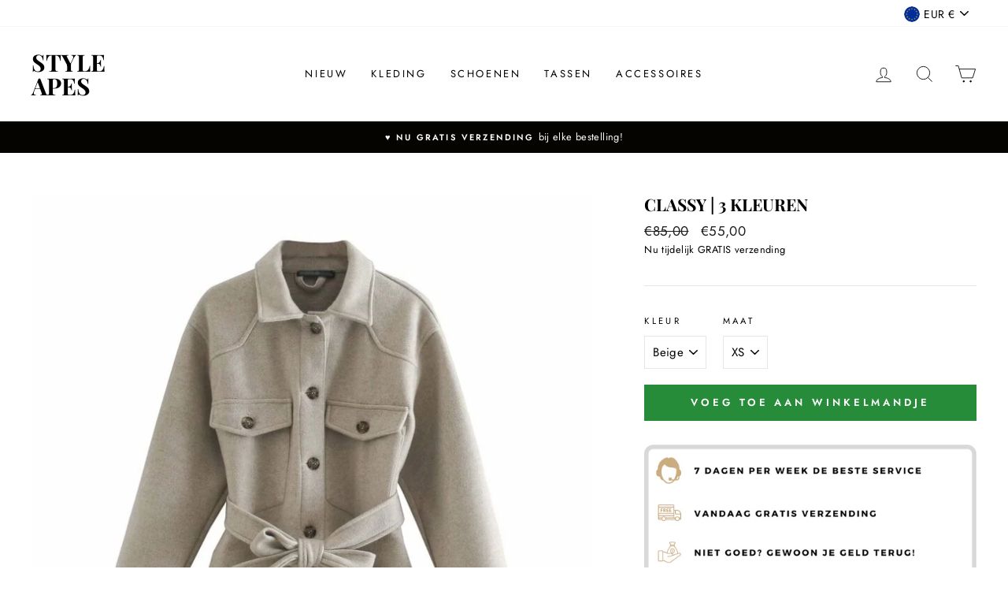

--- FILE ---
content_type: text/html; charset=utf-8
request_url: https://styleapes.com/products/classy-jas-3-kleuren
body_size: 32150
content:
<!doctype html>
<html class="no-js" lang="nl">
<head>
  <meta charset="utf-8">
  <meta http-equiv="X-UA-Compatible" content="IE=edge,chrome=1">
  <meta name="viewport" content="width=device-width,initial-scale=1">
  <meta name="theme-color" content="#278c3a">
  <link rel="canonical" href="https://styleapes.com/products/classy-jas-3-kleuren">
  <link rel="canonical" href="https://styleapes.com/products/classy-jas-3-kleuren">
  <link rel="preconnect" href="https://cdn.shopify.com">
  <link rel="preconnect" href="https://fonts.shopifycdn.com">
  <link rel="dns-prefetch" href="https://productreviews.shopifycdn.com">
  <link rel="dns-prefetch" href="https://ajax.googleapis.com">
  <link rel="dns-prefetch" href="https://maps.googleapis.com">
  <link rel="dns-prefetch" href="https://maps.gstatic.com"><title>CLASSY | 3 kleuren
&ndash; Style Apes
</title>
<meta name="description" content="Op zoek naar de perfecte tussenjas?  Bestseller Alert! Is een winterjas net te warm en zomerjas net te koud? Kies dan voor deze CLASSY jas van Style Apes. Deze jas is perfect voor dit seizoen! Perfect te combineren bij elke outfit. Combineer met zwarte kleding voor de koude dagen en met wit voor de zomerse dagen! Blikv"><meta property="og:site_name" content="Style Apes">
  <meta property="og:url" content="https://styleapes.com/products/classy-jas-3-kleuren">
  <meta property="og:title" content="CLASSY | 3 kleuren">
  <meta property="og:type" content="product">
  <meta property="og:description" content="Op zoek naar de perfecte tussenjas?  Bestseller Alert! Is een winterjas net te warm en zomerjas net te koud? Kies dan voor deze CLASSY jas van Style Apes. Deze jas is perfect voor dit seizoen! Perfect te combineren bij elke outfit. Combineer met zwarte kleding voor de koude dagen en met wit voor de zomerse dagen! Blikv"><meta property="og:image" content="http://styleapes.com/cdn/shop/products/nieuwe-herfst-winter-vrouwen-jas-lange-m_main-2_1200x1200.jpg?v=1636581687"><meta property="og:image" content="http://styleapes.com/cdn/shop/products/Beige_1200x1200.jpg?v=1616530433"><meta property="og:image" content="http://styleapes.com/cdn/shop/products/Beige-Model-7_1200x1200.jpg?v=1636580978">
  <meta property="og:image:secure_url" content="https://styleapes.com/cdn/shop/products/nieuwe-herfst-winter-vrouwen-jas-lange-m_main-2_1200x1200.jpg?v=1636581687"><meta property="og:image:secure_url" content="https://styleapes.com/cdn/shop/products/Beige_1200x1200.jpg?v=1616530433"><meta property="og:image:secure_url" content="https://styleapes.com/cdn/shop/products/Beige-Model-7_1200x1200.jpg?v=1636580978">
  <meta name="twitter:site" content="@">
  <meta name="twitter:card" content="summary_large_image">
  <meta name="twitter:title" content="CLASSY | 3 kleuren">
  <meta name="twitter:description" content="Op zoek naar de perfecte tussenjas?  Bestseller Alert! Is een winterjas net te warm en zomerjas net te koud? Kies dan voor deze CLASSY jas van Style Apes. Deze jas is perfect voor dit seizoen! Perfect te combineren bij elke outfit. Combineer met zwarte kleding voor de koude dagen en met wit voor de zomerse dagen! Blikv">
<style data-shopify>@font-face {
  font-family: "Playfair Display";
  font-weight: 700;
  font-style: normal;
  font-display: swap;
  src: url("//styleapes.com/cdn/fonts/playfair_display/playfairdisplay_n7.592b3435e0fff3f50b26d410c73ae7ec893f6910.woff2") format("woff2"),
       url("//styleapes.com/cdn/fonts/playfair_display/playfairdisplay_n7.998b1417dec711058cce2abb61a0b8c59066498f.woff") format("woff");
}

  @font-face {
  font-family: Jost;
  font-weight: 400;
  font-style: normal;
  font-display: swap;
  src: url("//styleapes.com/cdn/fonts/jost/jost_n4.d47a1b6347ce4a4c9f437608011273009d91f2b7.woff2") format("woff2"),
       url("//styleapes.com/cdn/fonts/jost/jost_n4.791c46290e672b3f85c3d1c651ef2efa3819eadd.woff") format("woff");
}


  @font-face {
  font-family: Jost;
  font-weight: 600;
  font-style: normal;
  font-display: swap;
  src: url("//styleapes.com/cdn/fonts/jost/jost_n6.ec1178db7a7515114a2d84e3dd680832b7af8b99.woff2") format("woff2"),
       url("//styleapes.com/cdn/fonts/jost/jost_n6.b1178bb6bdd3979fef38e103a3816f6980aeaff9.woff") format("woff");
}

  @font-face {
  font-family: Jost;
  font-weight: 400;
  font-style: italic;
  font-display: swap;
  src: url("//styleapes.com/cdn/fonts/jost/jost_i4.b690098389649750ada222b9763d55796c5283a5.woff2") format("woff2"),
       url("//styleapes.com/cdn/fonts/jost/jost_i4.fd766415a47e50b9e391ae7ec04e2ae25e7e28b0.woff") format("woff");
}

  @font-face {
  font-family: Jost;
  font-weight: 600;
  font-style: italic;
  font-display: swap;
  src: url("//styleapes.com/cdn/fonts/jost/jost_i6.9af7e5f39e3a108c08f24047a4276332d9d7b85e.woff2") format("woff2"),
       url("//styleapes.com/cdn/fonts/jost/jost_i6.2bf310262638f998ed206777ce0b9a3b98b6fe92.woff") format("woff");
}

</style><link href="//styleapes.com/cdn/shop/t/7/assets/theme.css?v=136433921841477400461759259861" rel="stylesheet" type="text/css" media="all" />
<style data-shopify>:root {
    --typeHeaderPrimary: "Playfair Display";
    --typeHeaderFallback: serif;
    --typeHeaderSize: 25px;
    --typeHeaderWeight: 700;
    --typeHeaderLineHeight: 1;
    --typeHeaderSpacing: 0.0em;

    --typeBasePrimary:Jost;
    --typeBaseFallback:sans-serif;
    --typeBaseSize: 15px;
    --typeBaseWeight: 400;
    --typeBaseSpacing: 0.025em;
    --typeBaseLineHeight: 1.6;

    --typeCollectionTitle: 21px;

    --iconWeight: 2px;
    --iconLinecaps: miter;

    
      --buttonRadius: 0px;
    

    --colorGridOverlayOpacity: 0.1;
  }
}</style><script>
    document.documentElement.className = document.documentElement.className.replace('no-js', 'js');

    window.theme = window.theme || {};
    theme.routes = {
      cart: "/cart",
      cartAdd: "/cart/add.js",
      cartChange: "/cart/change"
    };
    theme.strings = {
      soldOut: "Uitverkocht",
      unavailable: "Niet beschikbaar",
      stockLabel: "Only [count] items in stock!",
      willNotShipUntil: "Pre-order tot [date]",
      willBeInStockAfter: "Terug in voorraad vanaf [date]\n",
      waitingForStock: "Wordt binnenkort aangevuld",
      savePrice: "Bewaar [saved_amount]",
      cartEmpty: "Je winkelwagen is leeg",
      cartTermsConfirmation: "U moet akkoord gaan met de algemene voorwaarden om verder te gaan"
    };
    theme.settings = {
      dynamicVariantsEnable: true,
      dynamicVariantType: "dropdown",
      cartType: "drawer",
      moneyFormat: "€{{amount_with_comma_separator}}",
      saveType: "dollar",
      recentlyViewedEnabled: false,
      predictiveSearch: true,
      predictiveSearchType: "product,article,page,collection",
      inventoryThreshold: 10,
      quickView: false,
      themeName: 'Impulse',
      themeVersion: "3.4.0"
    };
  </script>

  <script>window.performance && window.performance.mark && window.performance.mark('shopify.content_for_header.start');</script><meta name="google-site-verification" content="E_TLvnqbJeXkOpnCl3wR-aXEHCnshTYxHSECK3GK31I">
<meta id="shopify-digital-wallet" name="shopify-digital-wallet" content="/2410872944/digital_wallets/dialog">
<meta name="shopify-checkout-api-token" content="6dfadd80f8acc3d98993f23b23a7f7d4">
<meta id="in-context-paypal-metadata" data-shop-id="2410872944" data-venmo-supported="false" data-environment="production" data-locale="nl_NL" data-paypal-v4="true" data-currency="EUR">
<link rel="alternate" type="application/json+oembed" href="https://styleapes.com/products/classy-jas-3-kleuren.oembed">
<script async="async" src="/checkouts/internal/preloads.js?locale=nl-NL"></script>
<script id="shopify-features" type="application/json">{"accessToken":"6dfadd80f8acc3d98993f23b23a7f7d4","betas":["rich-media-storefront-analytics"],"domain":"styleapes.com","predictiveSearch":true,"shopId":2410872944,"locale":"nl"}</script>
<script>var Shopify = Shopify || {};
Shopify.shop = "aliciapeters.myshopify.com";
Shopify.locale = "nl";
Shopify.currency = {"active":"EUR","rate":"1.0"};
Shopify.country = "NL";
Shopify.theme = {"name":"GrizzlyMonks.com","id":81500733505,"schema_name":"Impulse","schema_version":"3.4.0","theme_store_id":857,"role":"main"};
Shopify.theme.handle = "null";
Shopify.theme.style = {"id":null,"handle":null};
Shopify.cdnHost = "styleapes.com/cdn";
Shopify.routes = Shopify.routes || {};
Shopify.routes.root = "/";</script>
<script type="module">!function(o){(o.Shopify=o.Shopify||{}).modules=!0}(window);</script>
<script>!function(o){function n(){var o=[];function n(){o.push(Array.prototype.slice.apply(arguments))}return n.q=o,n}var t=o.Shopify=o.Shopify||{};t.loadFeatures=n(),t.autoloadFeatures=n()}(window);</script>
<script id="shop-js-analytics" type="application/json">{"pageType":"product"}</script>
<script defer="defer" async type="module" src="//styleapes.com/cdn/shopifycloud/shop-js/modules/v2/client.init-shop-cart-sync_CwGft62q.nl.esm.js"></script>
<script defer="defer" async type="module" src="//styleapes.com/cdn/shopifycloud/shop-js/modules/v2/chunk.common_BAeYDmFP.esm.js"></script>
<script defer="defer" async type="module" src="//styleapes.com/cdn/shopifycloud/shop-js/modules/v2/chunk.modal_B9qqLDBC.esm.js"></script>
<script type="module">
  await import("//styleapes.com/cdn/shopifycloud/shop-js/modules/v2/client.init-shop-cart-sync_CwGft62q.nl.esm.js");
await import("//styleapes.com/cdn/shopifycloud/shop-js/modules/v2/chunk.common_BAeYDmFP.esm.js");
await import("//styleapes.com/cdn/shopifycloud/shop-js/modules/v2/chunk.modal_B9qqLDBC.esm.js");

  window.Shopify.SignInWithShop?.initShopCartSync?.({"fedCMEnabled":true,"windoidEnabled":true});

</script>
<script>(function() {
  var isLoaded = false;
  function asyncLoad() {
    if (isLoaded) return;
    isLoaded = true;
    var urls = ["https:\/\/instafeed.nfcube.com\/cdn\/b8f9dc622bc93972e861a42ec7b3acb6.js?shop=aliciapeters.myshopify.com","https:\/\/api.revy.io\/bundle.js?shop=aliciapeters.myshopify.com","https:\/\/gcc.metizapps.com\/assets\/js\/app.js?shop=aliciapeters.myshopify.com","https:\/\/static.klaviyo.com\/onsite\/js\/klaviyo.js?company_id=R29Nuk\u0026shop=aliciapeters.myshopify.com","https:\/\/static.klaviyo.com\/onsite\/js\/klaviyo.js?company_id=R29Nuk\u0026shop=aliciapeters.myshopify.com"];
    for (var i = 0; i < urls.length; i++) {
      var s = document.createElement('script');
      s.type = 'text/javascript';
      s.async = true;
      s.src = urls[i];
      var x = document.getElementsByTagName('script')[0];
      x.parentNode.insertBefore(s, x);
    }
  };
  if(window.attachEvent) {
    window.attachEvent('onload', asyncLoad);
  } else {
    window.addEventListener('load', asyncLoad, false);
  }
})();</script>
<script id="__st">var __st={"a":2410872944,"offset":3600,"reqid":"c8c8c4c3-427a-45be-9242-f5a5d3e736ba-1769095188","pageurl":"styleapes.com\/products\/classy-jas-3-kleuren","u":"18350aa6ea94","p":"product","rtyp":"product","rid":6543083995201};</script>
<script>window.ShopifyPaypalV4VisibilityTracking = true;</script>
<script id="captcha-bootstrap">!function(){'use strict';const t='contact',e='account',n='new_comment',o=[[t,t],['blogs',n],['comments',n],[t,'customer']],c=[[e,'customer_login'],[e,'guest_login'],[e,'recover_customer_password'],[e,'create_customer']],r=t=>t.map((([t,e])=>`form[action*='/${t}']:not([data-nocaptcha='true']) input[name='form_type'][value='${e}']`)).join(','),a=t=>()=>t?[...document.querySelectorAll(t)].map((t=>t.form)):[];function s(){const t=[...o],e=r(t);return a(e)}const i='password',u='form_key',d=['recaptcha-v3-token','g-recaptcha-response','h-captcha-response',i],f=()=>{try{return window.sessionStorage}catch{return}},m='__shopify_v',_=t=>t.elements[u];function p(t,e,n=!1){try{const o=window.sessionStorage,c=JSON.parse(o.getItem(e)),{data:r}=function(t){const{data:e,action:n}=t;return t[m]||n?{data:e,action:n}:{data:t,action:n}}(c);for(const[e,n]of Object.entries(r))t.elements[e]&&(t.elements[e].value=n);n&&o.removeItem(e)}catch(o){console.error('form repopulation failed',{error:o})}}const l='form_type',E='cptcha';function T(t){t.dataset[E]=!0}const w=window,h=w.document,L='Shopify',v='ce_forms',y='captcha';let A=!1;((t,e)=>{const n=(g='f06e6c50-85a8-45c8-87d0-21a2b65856fe',I='https://cdn.shopify.com/shopifycloud/storefront-forms-hcaptcha/ce_storefront_forms_captcha_hcaptcha.v1.5.2.iife.js',D={infoText:'Beschermd door hCaptcha',privacyText:'Privacy',termsText:'Voorwaarden'},(t,e,n)=>{const o=w[L][v],c=o.bindForm;if(c)return c(t,g,e,D).then(n);var r;o.q.push([[t,g,e,D],n]),r=I,A||(h.body.append(Object.assign(h.createElement('script'),{id:'captcha-provider',async:!0,src:r})),A=!0)});var g,I,D;w[L]=w[L]||{},w[L][v]=w[L][v]||{},w[L][v].q=[],w[L][y]=w[L][y]||{},w[L][y].protect=function(t,e){n(t,void 0,e),T(t)},Object.freeze(w[L][y]),function(t,e,n,w,h,L){const[v,y,A,g]=function(t,e,n){const i=e?o:[],u=t?c:[],d=[...i,...u],f=r(d),m=r(i),_=r(d.filter((([t,e])=>n.includes(e))));return[a(f),a(m),a(_),s()]}(w,h,L),I=t=>{const e=t.target;return e instanceof HTMLFormElement?e:e&&e.form},D=t=>v().includes(t);t.addEventListener('submit',(t=>{const e=I(t);if(!e)return;const n=D(e)&&!e.dataset.hcaptchaBound&&!e.dataset.recaptchaBound,o=_(e),c=g().includes(e)&&(!o||!o.value);(n||c)&&t.preventDefault(),c&&!n&&(function(t){try{if(!f())return;!function(t){const e=f();if(!e)return;const n=_(t);if(!n)return;const o=n.value;o&&e.removeItem(o)}(t);const e=Array.from(Array(32),(()=>Math.random().toString(36)[2])).join('');!function(t,e){_(t)||t.append(Object.assign(document.createElement('input'),{type:'hidden',name:u})),t.elements[u].value=e}(t,e),function(t,e){const n=f();if(!n)return;const o=[...t.querySelectorAll(`input[type='${i}']`)].map((({name:t})=>t)),c=[...d,...o],r={};for(const[a,s]of new FormData(t).entries())c.includes(a)||(r[a]=s);n.setItem(e,JSON.stringify({[m]:1,action:t.action,data:r}))}(t,e)}catch(e){console.error('failed to persist form',e)}}(e),e.submit())}));const S=(t,e)=>{t&&!t.dataset[E]&&(n(t,e.some((e=>e===t))),T(t))};for(const o of['focusin','change'])t.addEventListener(o,(t=>{const e=I(t);D(e)&&S(e,y())}));const B=e.get('form_key'),M=e.get(l),P=B&&M;t.addEventListener('DOMContentLoaded',(()=>{const t=y();if(P)for(const e of t)e.elements[l].value===M&&p(e,B);[...new Set([...A(),...v().filter((t=>'true'===t.dataset.shopifyCaptcha))])].forEach((e=>S(e,t)))}))}(h,new URLSearchParams(w.location.search),n,t,e,['guest_login'])})(!0,!0)}();</script>
<script integrity="sha256-4kQ18oKyAcykRKYeNunJcIwy7WH5gtpwJnB7kiuLZ1E=" data-source-attribution="shopify.loadfeatures" defer="defer" src="//styleapes.com/cdn/shopifycloud/storefront/assets/storefront/load_feature-a0a9edcb.js" crossorigin="anonymous"></script>
<script data-source-attribution="shopify.dynamic_checkout.dynamic.init">var Shopify=Shopify||{};Shopify.PaymentButton=Shopify.PaymentButton||{isStorefrontPortableWallets:!0,init:function(){window.Shopify.PaymentButton.init=function(){};var t=document.createElement("script");t.src="https://styleapes.com/cdn/shopifycloud/portable-wallets/latest/portable-wallets.nl.js",t.type="module",document.head.appendChild(t)}};
</script>
<script data-source-attribution="shopify.dynamic_checkout.buyer_consent">
  function portableWalletsHideBuyerConsent(e){var t=document.getElementById("shopify-buyer-consent"),n=document.getElementById("shopify-subscription-policy-button");t&&n&&(t.classList.add("hidden"),t.setAttribute("aria-hidden","true"),n.removeEventListener("click",e))}function portableWalletsShowBuyerConsent(e){var t=document.getElementById("shopify-buyer-consent"),n=document.getElementById("shopify-subscription-policy-button");t&&n&&(t.classList.remove("hidden"),t.removeAttribute("aria-hidden"),n.addEventListener("click",e))}window.Shopify?.PaymentButton&&(window.Shopify.PaymentButton.hideBuyerConsent=portableWalletsHideBuyerConsent,window.Shopify.PaymentButton.showBuyerConsent=portableWalletsShowBuyerConsent);
</script>
<script data-source-attribution="shopify.dynamic_checkout.cart.bootstrap">document.addEventListener("DOMContentLoaded",(function(){function t(){return document.querySelector("shopify-accelerated-checkout-cart, shopify-accelerated-checkout")}if(t())Shopify.PaymentButton.init();else{new MutationObserver((function(e,n){t()&&(Shopify.PaymentButton.init(),n.disconnect())})).observe(document.body,{childList:!0,subtree:!0})}}));
</script>
<link id="shopify-accelerated-checkout-styles" rel="stylesheet" media="screen" href="https://styleapes.com/cdn/shopifycloud/portable-wallets/latest/accelerated-checkout-backwards-compat.css" crossorigin="anonymous">
<style id="shopify-accelerated-checkout-cart">
        #shopify-buyer-consent {
  margin-top: 1em;
  display: inline-block;
  width: 100%;
}

#shopify-buyer-consent.hidden {
  display: none;
}

#shopify-subscription-policy-button {
  background: none;
  border: none;
  padding: 0;
  text-decoration: underline;
  font-size: inherit;
  cursor: pointer;
}

#shopify-subscription-policy-button::before {
  box-shadow: none;
}

      </style>

<script>window.performance && window.performance.mark && window.performance.mark('shopify.content_for_header.end');</script>

  <script src="//styleapes.com/cdn/shop/t/7/assets/vendor-scripts-v7.js" defer="defer"></script><link rel="preload" as="style" href="//styleapes.com/cdn/shop/t/7/assets/currency-flags.css?v=75482696549506390791600180597" onload="this.onload=null;this.rel='stylesheet'">
    <noscript><link rel="stylesheet" href="//styleapes.com/cdn/shop/t/7/assets/currency-flags.css?v=75482696549506390791600180597"></noscript><script src="//styleapes.com/cdn/shop/t/7/assets/theme.js?v=171876791134913105541618321046" defer="defer"></script><script>var loox_global_hash = '1650381264486';</script><style>.loox-reviews-default { max-width: 1200px; margin: 0 auto; }.loox-rating .loox-icon { color:#fade52; }</style>

  <!-- Pinterest Tag -->
<script>
!function(e){if(!window.pintrk){window.pintrk = function () {
window.pintrk.queue.push(Array.prototype.slice.call(arguments))};var
  n=window.pintrk;n.queue=[],n.version="3.0";var
  t=document.createElement("script");t.async=!0,t.src=e;var
  r=document.getElementsByTagName("script")[0];
  r.parentNode.insertBefore(t,r)}}("https://s.pinimg.com/ct/core.js");
pintrk('load', '2612559374326', {em: '<user_email_address>'});
pintrk('page');
</script>
<noscript>
<img height="1" width="1" style="display:none;" alt=""
  src="https://ct.pinterest.com/v3/?event=init&tid=2612559374326&pd[em]=<hashed_email_address>&noscript=1" />
</noscript>
<!-- end Pinterest Tag -->
  <link href="https://monorail-edge.shopifysvc.com" rel="dns-prefetch">
<script>(function(){if ("sendBeacon" in navigator && "performance" in window) {try {var session_token_from_headers = performance.getEntriesByType('navigation')[0].serverTiming.find(x => x.name == '_s').description;} catch {var session_token_from_headers = undefined;}var session_cookie_matches = document.cookie.match(/_shopify_s=([^;]*)/);var session_token_from_cookie = session_cookie_matches && session_cookie_matches.length === 2 ? session_cookie_matches[1] : "";var session_token = session_token_from_headers || session_token_from_cookie || "";function handle_abandonment_event(e) {var entries = performance.getEntries().filter(function(entry) {return /monorail-edge.shopifysvc.com/.test(entry.name);});if (!window.abandonment_tracked && entries.length === 0) {window.abandonment_tracked = true;var currentMs = Date.now();var navigation_start = performance.timing.navigationStart;var payload = {shop_id: 2410872944,url: window.location.href,navigation_start,duration: currentMs - navigation_start,session_token,page_type: "product"};window.navigator.sendBeacon("https://monorail-edge.shopifysvc.com/v1/produce", JSON.stringify({schema_id: "online_store_buyer_site_abandonment/1.1",payload: payload,metadata: {event_created_at_ms: currentMs,event_sent_at_ms: currentMs}}));}}window.addEventListener('pagehide', handle_abandonment_event);}}());</script>
<script id="web-pixels-manager-setup">(function e(e,d,r,n,o){if(void 0===o&&(o={}),!Boolean(null===(a=null===(i=window.Shopify)||void 0===i?void 0:i.analytics)||void 0===a?void 0:a.replayQueue)){var i,a;window.Shopify=window.Shopify||{};var t=window.Shopify;t.analytics=t.analytics||{};var s=t.analytics;s.replayQueue=[],s.publish=function(e,d,r){return s.replayQueue.push([e,d,r]),!0};try{self.performance.mark("wpm:start")}catch(e){}var l=function(){var e={modern:/Edge?\/(1{2}[4-9]|1[2-9]\d|[2-9]\d{2}|\d{4,})\.\d+(\.\d+|)|Firefox\/(1{2}[4-9]|1[2-9]\d|[2-9]\d{2}|\d{4,})\.\d+(\.\d+|)|Chrom(ium|e)\/(9{2}|\d{3,})\.\d+(\.\d+|)|(Maci|X1{2}).+ Version\/(15\.\d+|(1[6-9]|[2-9]\d|\d{3,})\.\d+)([,.]\d+|)( \(\w+\)|)( Mobile\/\w+|) Safari\/|Chrome.+OPR\/(9{2}|\d{3,})\.\d+\.\d+|(CPU[ +]OS|iPhone[ +]OS|CPU[ +]iPhone|CPU IPhone OS|CPU iPad OS)[ +]+(15[._]\d+|(1[6-9]|[2-9]\d|\d{3,})[._]\d+)([._]\d+|)|Android:?[ /-](13[3-9]|1[4-9]\d|[2-9]\d{2}|\d{4,})(\.\d+|)(\.\d+|)|Android.+Firefox\/(13[5-9]|1[4-9]\d|[2-9]\d{2}|\d{4,})\.\d+(\.\d+|)|Android.+Chrom(ium|e)\/(13[3-9]|1[4-9]\d|[2-9]\d{2}|\d{4,})\.\d+(\.\d+|)|SamsungBrowser\/([2-9]\d|\d{3,})\.\d+/,legacy:/Edge?\/(1[6-9]|[2-9]\d|\d{3,})\.\d+(\.\d+|)|Firefox\/(5[4-9]|[6-9]\d|\d{3,})\.\d+(\.\d+|)|Chrom(ium|e)\/(5[1-9]|[6-9]\d|\d{3,})\.\d+(\.\d+|)([\d.]+$|.*Safari\/(?![\d.]+ Edge\/[\d.]+$))|(Maci|X1{2}).+ Version\/(10\.\d+|(1[1-9]|[2-9]\d|\d{3,})\.\d+)([,.]\d+|)( \(\w+\)|)( Mobile\/\w+|) Safari\/|Chrome.+OPR\/(3[89]|[4-9]\d|\d{3,})\.\d+\.\d+|(CPU[ +]OS|iPhone[ +]OS|CPU[ +]iPhone|CPU IPhone OS|CPU iPad OS)[ +]+(10[._]\d+|(1[1-9]|[2-9]\d|\d{3,})[._]\d+)([._]\d+|)|Android:?[ /-](13[3-9]|1[4-9]\d|[2-9]\d{2}|\d{4,})(\.\d+|)(\.\d+|)|Mobile Safari.+OPR\/([89]\d|\d{3,})\.\d+\.\d+|Android.+Firefox\/(13[5-9]|1[4-9]\d|[2-9]\d{2}|\d{4,})\.\d+(\.\d+|)|Android.+Chrom(ium|e)\/(13[3-9]|1[4-9]\d|[2-9]\d{2}|\d{4,})\.\d+(\.\d+|)|Android.+(UC? ?Browser|UCWEB|U3)[ /]?(15\.([5-9]|\d{2,})|(1[6-9]|[2-9]\d|\d{3,})\.\d+)\.\d+|SamsungBrowser\/(5\.\d+|([6-9]|\d{2,})\.\d+)|Android.+MQ{2}Browser\/(14(\.(9|\d{2,})|)|(1[5-9]|[2-9]\d|\d{3,})(\.\d+|))(\.\d+|)|K[Aa][Ii]OS\/(3\.\d+|([4-9]|\d{2,})\.\d+)(\.\d+|)/},d=e.modern,r=e.legacy,n=navigator.userAgent;return n.match(d)?"modern":n.match(r)?"legacy":"unknown"}(),u="modern"===l?"modern":"legacy",c=(null!=n?n:{modern:"",legacy:""})[u],f=function(e){return[e.baseUrl,"/wpm","/b",e.hashVersion,"modern"===e.buildTarget?"m":"l",".js"].join("")}({baseUrl:d,hashVersion:r,buildTarget:u}),m=function(e){var d=e.version,r=e.bundleTarget,n=e.surface,o=e.pageUrl,i=e.monorailEndpoint;return{emit:function(e){var a=e.status,t=e.errorMsg,s=(new Date).getTime(),l=JSON.stringify({metadata:{event_sent_at_ms:s},events:[{schema_id:"web_pixels_manager_load/3.1",payload:{version:d,bundle_target:r,page_url:o,status:a,surface:n,error_msg:t},metadata:{event_created_at_ms:s}}]});if(!i)return console&&console.warn&&console.warn("[Web Pixels Manager] No Monorail endpoint provided, skipping logging."),!1;try{return self.navigator.sendBeacon.bind(self.navigator)(i,l)}catch(e){}var u=new XMLHttpRequest;try{return u.open("POST",i,!0),u.setRequestHeader("Content-Type","text/plain"),u.send(l),!0}catch(e){return console&&console.warn&&console.warn("[Web Pixels Manager] Got an unhandled error while logging to Monorail."),!1}}}}({version:r,bundleTarget:l,surface:e.surface,pageUrl:self.location.href,monorailEndpoint:e.monorailEndpoint});try{o.browserTarget=l,function(e){var d=e.src,r=e.async,n=void 0===r||r,o=e.onload,i=e.onerror,a=e.sri,t=e.scriptDataAttributes,s=void 0===t?{}:t,l=document.createElement("script"),u=document.querySelector("head"),c=document.querySelector("body");if(l.async=n,l.src=d,a&&(l.integrity=a,l.crossOrigin="anonymous"),s)for(var f in s)if(Object.prototype.hasOwnProperty.call(s,f))try{l.dataset[f]=s[f]}catch(e){}if(o&&l.addEventListener("load",o),i&&l.addEventListener("error",i),u)u.appendChild(l);else{if(!c)throw new Error("Did not find a head or body element to append the script");c.appendChild(l)}}({src:f,async:!0,onload:function(){if(!function(){var e,d;return Boolean(null===(d=null===(e=window.Shopify)||void 0===e?void 0:e.analytics)||void 0===d?void 0:d.initialized)}()){var d=window.webPixelsManager.init(e)||void 0;if(d){var r=window.Shopify.analytics;r.replayQueue.forEach((function(e){var r=e[0],n=e[1],o=e[2];d.publishCustomEvent(r,n,o)})),r.replayQueue=[],r.publish=d.publishCustomEvent,r.visitor=d.visitor,r.initialized=!0}}},onerror:function(){return m.emit({status:"failed",errorMsg:"".concat(f," has failed to load")})},sri:function(e){var d=/^sha384-[A-Za-z0-9+/=]+$/;return"string"==typeof e&&d.test(e)}(c)?c:"",scriptDataAttributes:o}),m.emit({status:"loading"})}catch(e){m.emit({status:"failed",errorMsg:(null==e?void 0:e.message)||"Unknown error"})}}})({shopId: 2410872944,storefrontBaseUrl: "https://styleapes.com",extensionsBaseUrl: "https://extensions.shopifycdn.com/cdn/shopifycloud/web-pixels-manager",monorailEndpoint: "https://monorail-edge.shopifysvc.com/unstable/produce_batch",surface: "storefront-renderer",enabledBetaFlags: ["2dca8a86"],webPixelsConfigList: [{"id":"1059193159","configuration":"{\"config\":\"{\\\"pixel_id\\\":\\\"GT-KF8MFZJ\\\",\\\"target_country\\\":\\\"NL\\\",\\\"gtag_events\\\":[{\\\"type\\\":\\\"purchase\\\",\\\"action_label\\\":\\\"MC-JYMNDY6LLE\\\"},{\\\"type\\\":\\\"page_view\\\",\\\"action_label\\\":\\\"MC-JYMNDY6LLE\\\"},{\\\"type\\\":\\\"view_item\\\",\\\"action_label\\\":\\\"MC-JYMNDY6LLE\\\"}],\\\"enable_monitoring_mode\\\":false}\"}","eventPayloadVersion":"v1","runtimeContext":"OPEN","scriptVersion":"b2a88bafab3e21179ed38636efcd8a93","type":"APP","apiClientId":1780363,"privacyPurposes":[],"dataSharingAdjustments":{"protectedCustomerApprovalScopes":["read_customer_address","read_customer_email","read_customer_name","read_customer_personal_data","read_customer_phone"]}},{"id":"284852551","configuration":"{\"pixel_id\":\"262182391094495\",\"pixel_type\":\"facebook_pixel\",\"metaapp_system_user_token\":\"-\"}","eventPayloadVersion":"v1","runtimeContext":"OPEN","scriptVersion":"ca16bc87fe92b6042fbaa3acc2fbdaa6","type":"APP","apiClientId":2329312,"privacyPurposes":["ANALYTICS","MARKETING","SALE_OF_DATA"],"dataSharingAdjustments":{"protectedCustomerApprovalScopes":["read_customer_address","read_customer_email","read_customer_name","read_customer_personal_data","read_customer_phone"]}},{"id":"207356231","configuration":"{\"tagID\":\"2612559374326\"}","eventPayloadVersion":"v1","runtimeContext":"STRICT","scriptVersion":"18031546ee651571ed29edbe71a3550b","type":"APP","apiClientId":3009811,"privacyPurposes":["ANALYTICS","MARKETING","SALE_OF_DATA"],"dataSharingAdjustments":{"protectedCustomerApprovalScopes":["read_customer_address","read_customer_email","read_customer_name","read_customer_personal_data","read_customer_phone"]}},{"id":"161284423","eventPayloadVersion":"v1","runtimeContext":"LAX","scriptVersion":"1","type":"CUSTOM","privacyPurposes":["ANALYTICS"],"name":"Google Analytics tag (migrated)"},{"id":"shopify-app-pixel","configuration":"{}","eventPayloadVersion":"v1","runtimeContext":"STRICT","scriptVersion":"0450","apiClientId":"shopify-pixel","type":"APP","privacyPurposes":["ANALYTICS","MARKETING"]},{"id":"shopify-custom-pixel","eventPayloadVersion":"v1","runtimeContext":"LAX","scriptVersion":"0450","apiClientId":"shopify-pixel","type":"CUSTOM","privacyPurposes":["ANALYTICS","MARKETING"]}],isMerchantRequest: false,initData: {"shop":{"name":"Style Apes","paymentSettings":{"currencyCode":"EUR"},"myshopifyDomain":"aliciapeters.myshopify.com","countryCode":"NL","storefrontUrl":"https:\/\/styleapes.com"},"customer":null,"cart":null,"checkout":null,"productVariants":[{"price":{"amount":55.0,"currencyCode":"EUR"},"product":{"title":"CLASSY | 3 kleuren","vendor":"Style Apes","id":"6543083995201","untranslatedTitle":"CLASSY | 3 kleuren","url":"\/products\/classy-jas-3-kleuren","type":""},"id":"39273071280193","image":{"src":"\/\/styleapes.com\/cdn\/shop\/products\/Beige.jpg?v=1616530433"},"sku":"","title":"Beige \/ XS","untranslatedTitle":"Beige \/ XS"},{"price":{"amount":55.0,"currencyCode":"EUR"},"product":{"title":"CLASSY | 3 kleuren","vendor":"Style Apes","id":"6543083995201","untranslatedTitle":"CLASSY | 3 kleuren","url":"\/products\/classy-jas-3-kleuren","type":""},"id":"39273071312961","image":{"src":"\/\/styleapes.com\/cdn\/shop\/products\/Beige.jpg?v=1616530433"},"sku":"","title":"Beige \/ S","untranslatedTitle":"Beige \/ S"},{"price":{"amount":55.0,"currencyCode":"EUR"},"product":{"title":"CLASSY | 3 kleuren","vendor":"Style Apes","id":"6543083995201","untranslatedTitle":"CLASSY | 3 kleuren","url":"\/products\/classy-jas-3-kleuren","type":""},"id":"39273071345729","image":{"src":"\/\/styleapes.com\/cdn\/shop\/products\/Beige.jpg?v=1616530433"},"sku":"","title":"Beige \/ M","untranslatedTitle":"Beige \/ M"},{"price":{"amount":55.0,"currencyCode":"EUR"},"product":{"title":"CLASSY | 3 kleuren","vendor":"Style Apes","id":"6543083995201","untranslatedTitle":"CLASSY | 3 kleuren","url":"\/products\/classy-jas-3-kleuren","type":""},"id":"39273071378497","image":{"src":"\/\/styleapes.com\/cdn\/shop\/products\/Beige.jpg?v=1616530433"},"sku":"","title":"Beige \/ L","untranslatedTitle":"Beige \/ L"},{"price":{"amount":55.0,"currencyCode":"EUR"},"product":{"title":"CLASSY | 3 kleuren","vendor":"Style Apes","id":"6543083995201","untranslatedTitle":"CLASSY | 3 kleuren","url":"\/products\/classy-jas-3-kleuren","type":""},"id":"39273071411265","image":{"src":"\/\/styleapes.com\/cdn\/shop\/products\/Pink.jpg?v=1616530433"},"sku":"","title":"Roze \/ XS","untranslatedTitle":"Roze \/ XS"},{"price":{"amount":55.0,"currencyCode":"EUR"},"product":{"title":"CLASSY | 3 kleuren","vendor":"Style Apes","id":"6543083995201","untranslatedTitle":"CLASSY | 3 kleuren","url":"\/products\/classy-jas-3-kleuren","type":""},"id":"39273071444033","image":{"src":"\/\/styleapes.com\/cdn\/shop\/products\/Pink.jpg?v=1616530433"},"sku":"","title":"Roze \/ S","untranslatedTitle":"Roze \/ S"},{"price":{"amount":55.0,"currencyCode":"EUR"},"product":{"title":"CLASSY | 3 kleuren","vendor":"Style Apes","id":"6543083995201","untranslatedTitle":"CLASSY | 3 kleuren","url":"\/products\/classy-jas-3-kleuren","type":""},"id":"39273071476801","image":{"src":"\/\/styleapes.com\/cdn\/shop\/products\/Pink.jpg?v=1616530433"},"sku":"","title":"Roze \/ M","untranslatedTitle":"Roze \/ M"},{"price":{"amount":55.0,"currencyCode":"EUR"},"product":{"title":"CLASSY | 3 kleuren","vendor":"Style Apes","id":"6543083995201","untranslatedTitle":"CLASSY | 3 kleuren","url":"\/products\/classy-jas-3-kleuren","type":""},"id":"39273071509569","image":{"src":"\/\/styleapes.com\/cdn\/shop\/products\/Pink.jpg?v=1616530433"},"sku":"","title":"Roze \/ L","untranslatedTitle":"Roze \/ L"},{"price":{"amount":55.0,"currencyCode":"EUR"},"product":{"title":"CLASSY | 3 kleuren","vendor":"Style Apes","id":"6543083995201","untranslatedTitle":"CLASSY | 3 kleuren","url":"\/products\/classy-jas-3-kleuren","type":""},"id":"39273071542337","image":{"src":"\/\/styleapes.com\/cdn\/shop\/products\/Black.jpg?v=1616530433"},"sku":"","title":"Zwart \/ XS","untranslatedTitle":"Zwart \/ XS"},{"price":{"amount":55.0,"currencyCode":"EUR"},"product":{"title":"CLASSY | 3 kleuren","vendor":"Style Apes","id":"6543083995201","untranslatedTitle":"CLASSY | 3 kleuren","url":"\/products\/classy-jas-3-kleuren","type":""},"id":"39273071575105","image":{"src":"\/\/styleapes.com\/cdn\/shop\/products\/Black.jpg?v=1616530433"},"sku":"","title":"Zwart \/ S","untranslatedTitle":"Zwart \/ S"},{"price":{"amount":55.0,"currencyCode":"EUR"},"product":{"title":"CLASSY | 3 kleuren","vendor":"Style Apes","id":"6543083995201","untranslatedTitle":"CLASSY | 3 kleuren","url":"\/products\/classy-jas-3-kleuren","type":""},"id":"39273071607873","image":{"src":"\/\/styleapes.com\/cdn\/shop\/products\/Black.jpg?v=1616530433"},"sku":"","title":"Zwart \/ M","untranslatedTitle":"Zwart \/ M"},{"price":{"amount":55.0,"currencyCode":"EUR"},"product":{"title":"CLASSY | 3 kleuren","vendor":"Style Apes","id":"6543083995201","untranslatedTitle":"CLASSY | 3 kleuren","url":"\/products\/classy-jas-3-kleuren","type":""},"id":"39273071640641","image":{"src":"\/\/styleapes.com\/cdn\/shop\/products\/Black.jpg?v=1616530433"},"sku":"","title":"Zwart \/ L","untranslatedTitle":"Zwart \/ L"}],"purchasingCompany":null},},"https://styleapes.com/cdn","fcfee988w5aeb613cpc8e4bc33m6693e112",{"modern":"","legacy":""},{"shopId":"2410872944","storefrontBaseUrl":"https:\/\/styleapes.com","extensionBaseUrl":"https:\/\/extensions.shopifycdn.com\/cdn\/shopifycloud\/web-pixels-manager","surface":"storefront-renderer","enabledBetaFlags":"[\"2dca8a86\"]","isMerchantRequest":"false","hashVersion":"fcfee988w5aeb613cpc8e4bc33m6693e112","publish":"custom","events":"[[\"page_viewed\",{}],[\"product_viewed\",{\"productVariant\":{\"price\":{\"amount\":55.0,\"currencyCode\":\"EUR\"},\"product\":{\"title\":\"CLASSY | 3 kleuren\",\"vendor\":\"Style Apes\",\"id\":\"6543083995201\",\"untranslatedTitle\":\"CLASSY | 3 kleuren\",\"url\":\"\/products\/classy-jas-3-kleuren\",\"type\":\"\"},\"id\":\"39273071280193\",\"image\":{\"src\":\"\/\/styleapes.com\/cdn\/shop\/products\/Beige.jpg?v=1616530433\"},\"sku\":\"\",\"title\":\"Beige \/ XS\",\"untranslatedTitle\":\"Beige \/ XS\"}}]]"});</script><script>
  window.ShopifyAnalytics = window.ShopifyAnalytics || {};
  window.ShopifyAnalytics.meta = window.ShopifyAnalytics.meta || {};
  window.ShopifyAnalytics.meta.currency = 'EUR';
  var meta = {"product":{"id":6543083995201,"gid":"gid:\/\/shopify\/Product\/6543083995201","vendor":"Style Apes","type":"","handle":"classy-jas-3-kleuren","variants":[{"id":39273071280193,"price":5500,"name":"CLASSY | 3 kleuren - Beige \/ XS","public_title":"Beige \/ XS","sku":""},{"id":39273071312961,"price":5500,"name":"CLASSY | 3 kleuren - Beige \/ S","public_title":"Beige \/ S","sku":""},{"id":39273071345729,"price":5500,"name":"CLASSY | 3 kleuren - Beige \/ M","public_title":"Beige \/ M","sku":""},{"id":39273071378497,"price":5500,"name":"CLASSY | 3 kleuren - Beige \/ L","public_title":"Beige \/ L","sku":""},{"id":39273071411265,"price":5500,"name":"CLASSY | 3 kleuren - Roze \/ XS","public_title":"Roze \/ XS","sku":""},{"id":39273071444033,"price":5500,"name":"CLASSY | 3 kleuren - Roze \/ S","public_title":"Roze \/ S","sku":""},{"id":39273071476801,"price":5500,"name":"CLASSY | 3 kleuren - Roze \/ M","public_title":"Roze \/ M","sku":""},{"id":39273071509569,"price":5500,"name":"CLASSY | 3 kleuren - Roze \/ L","public_title":"Roze \/ L","sku":""},{"id":39273071542337,"price":5500,"name":"CLASSY | 3 kleuren - Zwart \/ XS","public_title":"Zwart \/ XS","sku":""},{"id":39273071575105,"price":5500,"name":"CLASSY | 3 kleuren - Zwart \/ S","public_title":"Zwart \/ S","sku":""},{"id":39273071607873,"price":5500,"name":"CLASSY | 3 kleuren - Zwart \/ M","public_title":"Zwart \/ M","sku":""},{"id":39273071640641,"price":5500,"name":"CLASSY | 3 kleuren - Zwart \/ L","public_title":"Zwart \/ L","sku":""}],"remote":false},"page":{"pageType":"product","resourceType":"product","resourceId":6543083995201,"requestId":"c8c8c4c3-427a-45be-9242-f5a5d3e736ba-1769095188"}};
  for (var attr in meta) {
    window.ShopifyAnalytics.meta[attr] = meta[attr];
  }
</script>
<script class="analytics">
  (function () {
    var customDocumentWrite = function(content) {
      var jquery = null;

      if (window.jQuery) {
        jquery = window.jQuery;
      } else if (window.Checkout && window.Checkout.$) {
        jquery = window.Checkout.$;
      }

      if (jquery) {
        jquery('body').append(content);
      }
    };

    var hasLoggedConversion = function(token) {
      if (token) {
        return document.cookie.indexOf('loggedConversion=' + token) !== -1;
      }
      return false;
    }

    var setCookieIfConversion = function(token) {
      if (token) {
        var twoMonthsFromNow = new Date(Date.now());
        twoMonthsFromNow.setMonth(twoMonthsFromNow.getMonth() + 2);

        document.cookie = 'loggedConversion=' + token + '; expires=' + twoMonthsFromNow;
      }
    }

    var trekkie = window.ShopifyAnalytics.lib = window.trekkie = window.trekkie || [];
    if (trekkie.integrations) {
      return;
    }
    trekkie.methods = [
      'identify',
      'page',
      'ready',
      'track',
      'trackForm',
      'trackLink'
    ];
    trekkie.factory = function(method) {
      return function() {
        var args = Array.prototype.slice.call(arguments);
        args.unshift(method);
        trekkie.push(args);
        return trekkie;
      };
    };
    for (var i = 0; i < trekkie.methods.length; i++) {
      var key = trekkie.methods[i];
      trekkie[key] = trekkie.factory(key);
    }
    trekkie.load = function(config) {
      trekkie.config = config || {};
      trekkie.config.initialDocumentCookie = document.cookie;
      var first = document.getElementsByTagName('script')[0];
      var script = document.createElement('script');
      script.type = 'text/javascript';
      script.onerror = function(e) {
        var scriptFallback = document.createElement('script');
        scriptFallback.type = 'text/javascript';
        scriptFallback.onerror = function(error) {
                var Monorail = {
      produce: function produce(monorailDomain, schemaId, payload) {
        var currentMs = new Date().getTime();
        var event = {
          schema_id: schemaId,
          payload: payload,
          metadata: {
            event_created_at_ms: currentMs,
            event_sent_at_ms: currentMs
          }
        };
        return Monorail.sendRequest("https://" + monorailDomain + "/v1/produce", JSON.stringify(event));
      },
      sendRequest: function sendRequest(endpointUrl, payload) {
        // Try the sendBeacon API
        if (window && window.navigator && typeof window.navigator.sendBeacon === 'function' && typeof window.Blob === 'function' && !Monorail.isIos12()) {
          var blobData = new window.Blob([payload], {
            type: 'text/plain'
          });

          if (window.navigator.sendBeacon(endpointUrl, blobData)) {
            return true;
          } // sendBeacon was not successful

        } // XHR beacon

        var xhr = new XMLHttpRequest();

        try {
          xhr.open('POST', endpointUrl);
          xhr.setRequestHeader('Content-Type', 'text/plain');
          xhr.send(payload);
        } catch (e) {
          console.log(e);
        }

        return false;
      },
      isIos12: function isIos12() {
        return window.navigator.userAgent.lastIndexOf('iPhone; CPU iPhone OS 12_') !== -1 || window.navigator.userAgent.lastIndexOf('iPad; CPU OS 12_') !== -1;
      }
    };
    Monorail.produce('monorail-edge.shopifysvc.com',
      'trekkie_storefront_load_errors/1.1',
      {shop_id: 2410872944,
      theme_id: 81500733505,
      app_name: "storefront",
      context_url: window.location.href,
      source_url: "//styleapes.com/cdn/s/trekkie.storefront.1bbfab421998800ff09850b62e84b8915387986d.min.js"});

        };
        scriptFallback.async = true;
        scriptFallback.src = '//styleapes.com/cdn/s/trekkie.storefront.1bbfab421998800ff09850b62e84b8915387986d.min.js';
        first.parentNode.insertBefore(scriptFallback, first);
      };
      script.async = true;
      script.src = '//styleapes.com/cdn/s/trekkie.storefront.1bbfab421998800ff09850b62e84b8915387986d.min.js';
      first.parentNode.insertBefore(script, first);
    };
    trekkie.load(
      {"Trekkie":{"appName":"storefront","development":false,"defaultAttributes":{"shopId":2410872944,"isMerchantRequest":null,"themeId":81500733505,"themeCityHash":"13140343996371175812","contentLanguage":"nl","currency":"EUR","eventMetadataId":"85e93bba-e50d-4ce5-b4a4-f60f20be7b4a"},"isServerSideCookieWritingEnabled":true,"monorailRegion":"shop_domain","enabledBetaFlags":["65f19447"]},"Session Attribution":{},"S2S":{"facebookCapiEnabled":true,"source":"trekkie-storefront-renderer","apiClientId":580111}}
    );

    var loaded = false;
    trekkie.ready(function() {
      if (loaded) return;
      loaded = true;

      window.ShopifyAnalytics.lib = window.trekkie;

      var originalDocumentWrite = document.write;
      document.write = customDocumentWrite;
      try { window.ShopifyAnalytics.merchantGoogleAnalytics.call(this); } catch(error) {};
      document.write = originalDocumentWrite;

      window.ShopifyAnalytics.lib.page(null,{"pageType":"product","resourceType":"product","resourceId":6543083995201,"requestId":"c8c8c4c3-427a-45be-9242-f5a5d3e736ba-1769095188","shopifyEmitted":true});

      var match = window.location.pathname.match(/checkouts\/(.+)\/(thank_you|post_purchase)/)
      var token = match? match[1]: undefined;
      if (!hasLoggedConversion(token)) {
        setCookieIfConversion(token);
        window.ShopifyAnalytics.lib.track("Viewed Product",{"currency":"EUR","variantId":39273071280193,"productId":6543083995201,"productGid":"gid:\/\/shopify\/Product\/6543083995201","name":"CLASSY | 3 kleuren - Beige \/ XS","price":"55.00","sku":"","brand":"Style Apes","variant":"Beige \/ XS","category":"","nonInteraction":true,"remote":false},undefined,undefined,{"shopifyEmitted":true});
      window.ShopifyAnalytics.lib.track("monorail:\/\/trekkie_storefront_viewed_product\/1.1",{"currency":"EUR","variantId":39273071280193,"productId":6543083995201,"productGid":"gid:\/\/shopify\/Product\/6543083995201","name":"CLASSY | 3 kleuren - Beige \/ XS","price":"55.00","sku":"","brand":"Style Apes","variant":"Beige \/ XS","category":"","nonInteraction":true,"remote":false,"referer":"https:\/\/styleapes.com\/products\/classy-jas-3-kleuren"});
      }
    });


        var eventsListenerScript = document.createElement('script');
        eventsListenerScript.async = true;
        eventsListenerScript.src = "//styleapes.com/cdn/shopifycloud/storefront/assets/shop_events_listener-3da45d37.js";
        document.getElementsByTagName('head')[0].appendChild(eventsListenerScript);

})();</script>
  <script>
  if (!window.ga || (window.ga && typeof window.ga !== 'function')) {
    window.ga = function ga() {
      (window.ga.q = window.ga.q || []).push(arguments);
      if (window.Shopify && window.Shopify.analytics && typeof window.Shopify.analytics.publish === 'function') {
        window.Shopify.analytics.publish("ga_stub_called", {}, {sendTo: "google_osp_migration"});
      }
      console.error("Shopify's Google Analytics stub called with:", Array.from(arguments), "\nSee https://help.shopify.com/manual/promoting-marketing/pixels/pixel-migration#google for more information.");
    };
    if (window.Shopify && window.Shopify.analytics && typeof window.Shopify.analytics.publish === 'function') {
      window.Shopify.analytics.publish("ga_stub_initialized", {}, {sendTo: "google_osp_migration"});
    }
  }
</script>
<script
  defer
  src="https://styleapes.com/cdn/shopifycloud/perf-kit/shopify-perf-kit-3.0.4.min.js"
  data-application="storefront-renderer"
  data-shop-id="2410872944"
  data-render-region="gcp-us-east1"
  data-page-type="product"
  data-theme-instance-id="81500733505"
  data-theme-name="Impulse"
  data-theme-version="3.4.0"
  data-monorail-region="shop_domain"
  data-resource-timing-sampling-rate="10"
  data-shs="true"
  data-shs-beacon="true"
  data-shs-export-with-fetch="true"
  data-shs-logs-sample-rate="1"
  data-shs-beacon-endpoint="https://styleapes.com/api/collect"
></script>
</head>

<body class="template-product" data-center-text="true" data-button_style="square" data-type_header_capitalize="true" data-type_headers_align_text="true" data-type_product_capitalize="true" data-swatch_style="round">

  <a class="in-page-link visually-hidden skip-link" href="#MainContent">Ga verder </a>

  <div id="PageContainer" class="page-container">
    <div class="transition-body"><div id="shopify-section-header" class="shopify-section">

<div id="NavDrawer" class="drawer drawer--right">
  <div class="drawer__contents">
    <div class="drawer__fixed-header drawer__fixed-header--full">
      <div class="drawer__header drawer__header--full appear-animation appear-delay-1">
        <div class="h2 drawer__title">
        </div>
        <div class="drawer__close">
          <button type="button" class="drawer__close-button js-drawer-close">
            <svg aria-hidden="true" focusable="false" role="presentation" class="icon icon-close" viewBox="0 0 64 64"><path d="M19 17.61l27.12 27.13m0-27.12L19 44.74"/></svg>
            <span class="icon__fallback-text">Menu sluiten</span>
          </button>
        </div>
      </div>
    </div>
    <div class="drawer__scrollable">
      <ul class="mobile-nav" role="navigation" aria-label="Primary"><li class="mobile-nav__item appear-animation appear-delay-2"><a href="/collections" class="mobile-nav__link mobile-nav__link--top-level">NIEUW</a></li><li class="mobile-nav__item appear-animation appear-delay-3"><div class="mobile-nav__has-sublist"><a href="/collections/blouses-tops"
                    class="mobile-nav__link mobile-nav__link--top-level"
                    id="Label-collections-blouses-tops2"
                    >
                    KLEDING
                  </a>
                  <div class="mobile-nav__toggle">
                    <button type="button"
                      aria-controls="Linklist-collections-blouses-tops2"
                      class="collapsible-trigger collapsible--auto-height"><span class="collapsible-trigger__icon collapsible-trigger__icon--open" role="presentation">
  <svg aria-hidden="true" focusable="false" role="presentation" class="icon icon--wide icon-chevron-down" viewBox="0 0 28 16"><path d="M1.57 1.59l12.76 12.77L27.1 1.59" stroke-width="2" stroke="#000" fill="none" fill-rule="evenodd"/></svg>
</span>
</button>
                  </div></div><div id="Linklist-collections-blouses-tops2"
                class="mobile-nav__sublist collapsible-content collapsible-content--all"
                aria-labelledby="Label-collections-blouses-tops2"
                >
                <div class="collapsible-content__inner">
                  <ul class="mobile-nav__sublist"><li class="mobile-nav__item">
                        <div class="mobile-nav__child-item"><a href="/collections/jurkjes"
                              class="mobile-nav__link"
                              id="Sublabel-collections-jurkjes1"
                              >
                              JURKEN
                            </a></div></li><li class="mobile-nav__item">
                        <div class="mobile-nav__child-item"><a href="/collections/blouses-tops"
                              class="mobile-nav__link"
                              id="Sublabel-collections-blouses-tops2"
                              >
                              BLOUSES EN TOPS
                            </a></div></li><li class="mobile-nav__item">
                        <div class="mobile-nav__child-item"><a href="/collections/jassen"
                              class="mobile-nav__link"
                              id="Sublabel-collections-jassen3"
                              >
                              JASSEN EN VESTEN
                            </a></div></li><li class="mobile-nav__item">
                        <div class="mobile-nav__child-item"><a href="/collections/trainingspakken"
                              class="mobile-nav__link"
                              id="Sublabel-collections-trainingspakken4"
                              >
                              JOGGINGSPAKKEN
                            </a></div></li><li class="mobile-nav__item">
                        <div class="mobile-nav__child-item"><a href="/collections/bikinis"
                              class="mobile-nav__link"
                              id="Sublabel-collections-bikinis5"
                              >
                              SWIMWEAR
                            </a></div></li></ul>
                </div>
              </div></li><li class="mobile-nav__item appear-animation appear-delay-4"><a href="/collections/schoenen-1" class="mobile-nav__link mobile-nav__link--top-level">SCHOENEN</a></li><li class="mobile-nav__item appear-animation appear-delay-5"><a href="/collections/tassen" class="mobile-nav__link mobile-nav__link--top-level">TASSEN</a></li><li class="mobile-nav__item appear-animation appear-delay-6"><div class="mobile-nav__has-sublist"><a href="/collections/accessoires"
                    class="mobile-nav__link mobile-nav__link--top-level"
                    id="Label-collections-accessoires5"
                    >
                    ACCESSOIRES
                  </a>
                  <div class="mobile-nav__toggle">
                    <button type="button"
                      aria-controls="Linklist-collections-accessoires5"
                      class="collapsible-trigger collapsible--auto-height"><span class="collapsible-trigger__icon collapsible-trigger__icon--open" role="presentation">
  <svg aria-hidden="true" focusable="false" role="presentation" class="icon icon--wide icon-chevron-down" viewBox="0 0 28 16"><path d="M1.57 1.59l12.76 12.77L27.1 1.59" stroke-width="2" stroke="#000" fill="none" fill-rule="evenodd"/></svg>
</span>
</button>
                  </div></div><div id="Linklist-collections-accessoires5"
                class="mobile-nav__sublist collapsible-content collapsible-content--all"
                aria-labelledby="Label-collections-accessoires5"
                >
                <div class="collapsible-content__inner">
                  <ul class="mobile-nav__sublist"><li class="mobile-nav__item">
                        <div class="mobile-nav__child-item"><a href="/collections/zonnebrillen"
                              class="mobile-nav__link"
                              id="Sublabel-collections-zonnebrillen1"
                              >
                              ZONNEBRILLEN
                            </a></div></li></ul>
                </div>
              </div></li><li class="mobile-nav__item mobile-nav__item--secondary">
            <div class="grid"><div class="grid__item one-half appear-animation appear-delay-7">
                  <a href="/account" class="mobile-nav__link">Inloggen
</a>
                </div></div>
          </li></ul><ul class="mobile-nav__social appear-animation appear-delay-8"><li class="mobile-nav__social-item">
            <a target="_blank" rel="noopener" href="www.instagram.com/styleapes/" title="Style Apes op Instagram">
              <svg aria-hidden="true" focusable="false" role="presentation" class="icon icon-instagram" viewBox="0 0 32 32"><path fill="#444" d="M16 3.094c4.206 0 4.7.019 6.363.094 1.538.069 2.369.325 2.925.544.738.287 1.262.625 1.813 1.175s.894 1.075 1.175 1.813c.212.556.475 1.387.544 2.925.075 1.662.094 2.156.094 6.363s-.019 4.7-.094 6.363c-.069 1.538-.325 2.369-.544 2.925-.288.738-.625 1.262-1.175 1.813s-1.075.894-1.813 1.175c-.556.212-1.387.475-2.925.544-1.663.075-2.156.094-6.363.094s-4.7-.019-6.363-.094c-1.537-.069-2.369-.325-2.925-.544-.737-.288-1.263-.625-1.813-1.175s-.894-1.075-1.175-1.813c-.212-.556-.475-1.387-.544-2.925-.075-1.663-.094-2.156-.094-6.363s.019-4.7.094-6.363c.069-1.537.325-2.369.544-2.925.287-.737.625-1.263 1.175-1.813s1.075-.894 1.813-1.175c.556-.212 1.388-.475 2.925-.544 1.662-.081 2.156-.094 6.363-.094zm0-2.838c-4.275 0-4.813.019-6.494.094-1.675.075-2.819.344-3.819.731-1.037.4-1.913.944-2.788 1.819S1.486 4.656 1.08 5.688c-.387 1-.656 2.144-.731 3.825-.075 1.675-.094 2.213-.094 6.488s.019 4.813.094 6.494c.075 1.675.344 2.819.731 3.825.4 1.038.944 1.913 1.819 2.788s1.756 1.413 2.788 1.819c1 .387 2.144.656 3.825.731s2.213.094 6.494.094 4.813-.019 6.494-.094c1.675-.075 2.819-.344 3.825-.731 1.038-.4 1.913-.944 2.788-1.819s1.413-1.756 1.819-2.788c.387-1 .656-2.144.731-3.825s.094-2.212.094-6.494-.019-4.813-.094-6.494c-.075-1.675-.344-2.819-.731-3.825-.4-1.038-.944-1.913-1.819-2.788s-1.756-1.413-2.788-1.819c-1-.387-2.144-.656-3.825-.731C20.812.275 20.275.256 16 .256z"/><path fill="#444" d="M16 7.912a8.088 8.088 0 0 0 0 16.175c4.463 0 8.087-3.625 8.087-8.088s-3.625-8.088-8.088-8.088zm0 13.338a5.25 5.25 0 1 1 0-10.5 5.25 5.25 0 1 1 0 10.5zM26.294 7.594a1.887 1.887 0 1 1-3.774.002 1.887 1.887 0 0 1 3.774-.003z"/></svg>
              <span class="icon__fallback-text">Instagram</span>
            </a>
          </li><li class="mobile-nav__social-item">
            <a target="_blank" rel="noopener" href="www.facebook.com/styleapes" title="Style Apes op Facebook">
              <svg aria-hidden="true" focusable="false" role="presentation" class="icon icon-facebook" viewBox="0 0 32 32"><path fill="#444" d="M18.56 31.36V17.28h4.48l.64-5.12h-5.12v-3.2c0-1.28.64-2.56 2.56-2.56h2.56V1.28H19.2c-3.84 0-7.04 2.56-7.04 7.04v3.84H7.68v5.12h4.48v14.08h6.4z"/></svg>
              <span class="icon__fallback-text">Facebook</span>
            </a>
          </li></ul>
    </div>
  </div>
</div>
<div id="CartDrawer" class="drawer drawer--right">
    <form action="/cart" method="post" novalidate class="drawer__contents">
      <div class="drawer__fixed-header">
        <div class="drawer__header appear-animation appear-delay-1">
          <div class="h2 drawer__title">Winkelwagen</div>
          <div class="drawer__close">
            <button type="button" class="drawer__close-button js-drawer-close">
              <svg aria-hidden="true" focusable="false" role="presentation" class="icon icon-close" viewBox="0 0 64 64"><path d="M19 17.61l27.12 27.13m0-27.12L19 44.74"/></svg>
              <span class="icon__fallback-text">Winkelwagen sluiten</span>
            </button>
          </div>
        </div>
      </div>

      <div id="CartContainer" class="drawer__inner"></div>
    </form>
  </div><style>
  .site-nav__link,
  .site-nav__dropdown-link:not(.site-nav__dropdown-link--top-level) {
    font-size: 13px;
  }
  
    .site-nav__link, .mobile-nav__link--top-level {
      text-transform: uppercase;
      letter-spacing: 0.2em;
    }
    .mobile-nav__link--top-level {
      font-size: 1.1em;
    }
  

  

  
.site-header {
      box-shadow: 0 0 1px rgba(0,0,0,0.2);
    }

    .toolbar + .header-sticky-wrapper .site-header {
      border-top: 0;
    }</style>

<div data-section-id="header" data-section-type="header-section"><div class="toolbar small--hide">
  <div class="page-width">
    <div class="toolbar__content"><div class="toolbar__item"><form method="post" action="/localization" id="localization_form" accept-charset="UTF-8" class="multi-selectors" enctype="multipart/form-data"><input type="hidden" name="form_type" value="localization" /><input type="hidden" name="utf8" value="✓" /><input type="hidden" name="_method" value="put" /><input type="hidden" name="return_to" value="/products/classy-jas-3-kleuren" /><div class="multi-selectors__item">
      <h2 class="visually-hidden" id="CurrencyHeading-toolbar">
        Valuta
      </h2>

      <div class="disclosure" data-disclosure-currency>
        <button type="button" class="faux-select disclosure__toggle" aria-expanded="false" aria-controls="CurrencyList-toolbar" aria-describedby="CurrencyHeading-toolbar" data-disclosure-toggle><span class="currency-flag" data-flag="EUR" aria-hidden="true"></span><span class="disclosure-list__label">
            EUR €</span>
        </button>
        <ul id="CurrencyList-toolbar" class="disclosure-list disclosure-list--down disclosure-list--left" data-disclosure-list><li class="disclosure-list__item">
              <a class="disclosure-list__option" href="#" data-value="AED" data-disclosure-option><span class="currency-flag" data-flag="AED" aria-hidden="true"></span><span class="disclosure-list__label">
                  AED د.إ</span>
              </a>
            </li><li class="disclosure-list__item">
              <a class="disclosure-list__option" href="#" data-value="AFN" data-disclosure-option><span class="currency-flag" data-flag="AFN" aria-hidden="true"></span><span class="disclosure-list__label">
                  AFN ؋</span>
              </a>
            </li><li class="disclosure-list__item">
              <a class="disclosure-list__option" href="#" data-value="ALL" data-disclosure-option><span class="currency-flag" data-flag="ALL" aria-hidden="true"></span><span class="disclosure-list__label">
                  ALL L</span>
              </a>
            </li><li class="disclosure-list__item">
              <a class="disclosure-list__option" href="#" data-value="AMD" data-disclosure-option><span class="currency-flag" data-flag="AMD" aria-hidden="true"></span><span class="disclosure-list__label">
                  AMD դր.</span>
              </a>
            </li><li class="disclosure-list__item">
              <a class="disclosure-list__option" href="#" data-value="ANG" data-disclosure-option><span class="currency-flag" data-flag="ANG" aria-hidden="true"></span><span class="disclosure-list__label">
                  ANG ƒ</span>
              </a>
            </li><li class="disclosure-list__item">
              <a class="disclosure-list__option" href="#" data-value="AUD" data-disclosure-option><span class="currency-flag" data-flag="AUD" aria-hidden="true"></span><span class="disclosure-list__label">
                  AUD $</span>
              </a>
            </li><li class="disclosure-list__item">
              <a class="disclosure-list__option" href="#" data-value="AWG" data-disclosure-option><span class="currency-flag" data-flag="AWG" aria-hidden="true"></span><span class="disclosure-list__label">
                  AWG ƒ</span>
              </a>
            </li><li class="disclosure-list__item">
              <a class="disclosure-list__option" href="#" data-value="AZN" data-disclosure-option><span class="currency-flag" data-flag="AZN" aria-hidden="true"></span><span class="disclosure-list__label">
                  AZN ₼</span>
              </a>
            </li><li class="disclosure-list__item">
              <a class="disclosure-list__option" href="#" data-value="BAM" data-disclosure-option><span class="currency-flag" data-flag="BAM" aria-hidden="true"></span><span class="disclosure-list__label">
                  BAM КМ</span>
              </a>
            </li><li class="disclosure-list__item">
              <a class="disclosure-list__option" href="#" data-value="BBD" data-disclosure-option><span class="currency-flag" data-flag="BBD" aria-hidden="true"></span><span class="disclosure-list__label">
                  BBD $</span>
              </a>
            </li><li class="disclosure-list__item">
              <a class="disclosure-list__option" href="#" data-value="BDT" data-disclosure-option><span class="currency-flag" data-flag="BDT" aria-hidden="true"></span><span class="disclosure-list__label">
                  BDT ৳</span>
              </a>
            </li><li class="disclosure-list__item">
              <a class="disclosure-list__option" href="#" data-value="BIF" data-disclosure-option><span class="currency-flag" data-flag="BIF" aria-hidden="true"></span><span class="disclosure-list__label">
                  BIF Fr</span>
              </a>
            </li><li class="disclosure-list__item">
              <a class="disclosure-list__option" href="#" data-value="BND" data-disclosure-option><span class="currency-flag" data-flag="BND" aria-hidden="true"></span><span class="disclosure-list__label">
                  BND $</span>
              </a>
            </li><li class="disclosure-list__item">
              <a class="disclosure-list__option" href="#" data-value="BOB" data-disclosure-option><span class="currency-flag" data-flag="BOB" aria-hidden="true"></span><span class="disclosure-list__label">
                  BOB Bs.</span>
              </a>
            </li><li class="disclosure-list__item">
              <a class="disclosure-list__option" href="#" data-value="BSD" data-disclosure-option><span class="currency-flag" data-flag="BSD" aria-hidden="true"></span><span class="disclosure-list__label">
                  BSD $</span>
              </a>
            </li><li class="disclosure-list__item">
              <a class="disclosure-list__option" href="#" data-value="BWP" data-disclosure-option><span class="currency-flag" data-flag="BWP" aria-hidden="true"></span><span class="disclosure-list__label">
                  BWP P</span>
              </a>
            </li><li class="disclosure-list__item">
              <a class="disclosure-list__option" href="#" data-value="BZD" data-disclosure-option><span class="currency-flag" data-flag="BZD" aria-hidden="true"></span><span class="disclosure-list__label">
                  BZD $</span>
              </a>
            </li><li class="disclosure-list__item">
              <a class="disclosure-list__option" href="#" data-value="CAD" data-disclosure-option><span class="currency-flag" data-flag="CAD" aria-hidden="true"></span><span class="disclosure-list__label">
                  CAD $</span>
              </a>
            </li><li class="disclosure-list__item">
              <a class="disclosure-list__option" href="#" data-value="CDF" data-disclosure-option><span class="currency-flag" data-flag="CDF" aria-hidden="true"></span><span class="disclosure-list__label">
                  CDF Fr</span>
              </a>
            </li><li class="disclosure-list__item">
              <a class="disclosure-list__option" href="#" data-value="CHF" data-disclosure-option><span class="currency-flag" data-flag="CHF" aria-hidden="true"></span><span class="disclosure-list__label">
                  CHF CHF</span>
              </a>
            </li><li class="disclosure-list__item">
              <a class="disclosure-list__option" href="#" data-value="CNY" data-disclosure-option><span class="currency-flag" data-flag="CNY" aria-hidden="true"></span><span class="disclosure-list__label">
                  CNY ¥</span>
              </a>
            </li><li class="disclosure-list__item">
              <a class="disclosure-list__option" href="#" data-value="CRC" data-disclosure-option><span class="currency-flag" data-flag="CRC" aria-hidden="true"></span><span class="disclosure-list__label">
                  CRC ₡</span>
              </a>
            </li><li class="disclosure-list__item">
              <a class="disclosure-list__option" href="#" data-value="CVE" data-disclosure-option><span class="currency-flag" data-flag="CVE" aria-hidden="true"></span><span class="disclosure-list__label">
                  CVE $</span>
              </a>
            </li><li class="disclosure-list__item">
              <a class="disclosure-list__option" href="#" data-value="CZK" data-disclosure-option><span class="currency-flag" data-flag="CZK" aria-hidden="true"></span><span class="disclosure-list__label">
                  CZK Kč</span>
              </a>
            </li><li class="disclosure-list__item">
              <a class="disclosure-list__option" href="#" data-value="DJF" data-disclosure-option><span class="currency-flag" data-flag="DJF" aria-hidden="true"></span><span class="disclosure-list__label">
                  DJF Fdj</span>
              </a>
            </li><li class="disclosure-list__item">
              <a class="disclosure-list__option" href="#" data-value="DKK" data-disclosure-option><span class="currency-flag" data-flag="DKK" aria-hidden="true"></span><span class="disclosure-list__label">
                  DKK kr.</span>
              </a>
            </li><li class="disclosure-list__item">
              <a class="disclosure-list__option" href="#" data-value="DOP" data-disclosure-option><span class="currency-flag" data-flag="DOP" aria-hidden="true"></span><span class="disclosure-list__label">
                  DOP $</span>
              </a>
            </li><li class="disclosure-list__item">
              <a class="disclosure-list__option" href="#" data-value="DZD" data-disclosure-option><span class="currency-flag" data-flag="DZD" aria-hidden="true"></span><span class="disclosure-list__label">
                  DZD د.ج</span>
              </a>
            </li><li class="disclosure-list__item">
              <a class="disclosure-list__option" href="#" data-value="EGP" data-disclosure-option><span class="currency-flag" data-flag="EGP" aria-hidden="true"></span><span class="disclosure-list__label">
                  EGP ج.م</span>
              </a>
            </li><li class="disclosure-list__item">
              <a class="disclosure-list__option" href="#" data-value="ETB" data-disclosure-option><span class="currency-flag" data-flag="ETB" aria-hidden="true"></span><span class="disclosure-list__label">
                  ETB Br</span>
              </a>
            </li><li class="disclosure-list__item disclosure-list__item--current">
              <a class="disclosure-list__option" href="#" aria-current="true" data-value="EUR" data-disclosure-option><span class="currency-flag" data-flag="EUR" aria-hidden="true"></span><span class="disclosure-list__label">
                  EUR €</span>
              </a>
            </li><li class="disclosure-list__item">
              <a class="disclosure-list__option" href="#" data-value="FJD" data-disclosure-option><span class="currency-flag" data-flag="FJD" aria-hidden="true"></span><span class="disclosure-list__label">
                  FJD $</span>
              </a>
            </li><li class="disclosure-list__item">
              <a class="disclosure-list__option" href="#" data-value="FKP" data-disclosure-option><span class="currency-flag" data-flag="FKP" aria-hidden="true"></span><span class="disclosure-list__label">
                  FKP £</span>
              </a>
            </li><li class="disclosure-list__item">
              <a class="disclosure-list__option" href="#" data-value="GBP" data-disclosure-option><span class="currency-flag" data-flag="GBP" aria-hidden="true"></span><span class="disclosure-list__label">
                  GBP £</span>
              </a>
            </li><li class="disclosure-list__item">
              <a class="disclosure-list__option" href="#" data-value="GMD" data-disclosure-option><span class="currency-flag" data-flag="GMD" aria-hidden="true"></span><span class="disclosure-list__label">
                  GMD D</span>
              </a>
            </li><li class="disclosure-list__item">
              <a class="disclosure-list__option" href="#" data-value="GNF" data-disclosure-option><span class="currency-flag" data-flag="GNF" aria-hidden="true"></span><span class="disclosure-list__label">
                  GNF Fr</span>
              </a>
            </li><li class="disclosure-list__item">
              <a class="disclosure-list__option" href="#" data-value="GTQ" data-disclosure-option><span class="currency-flag" data-flag="GTQ" aria-hidden="true"></span><span class="disclosure-list__label">
                  GTQ Q</span>
              </a>
            </li><li class="disclosure-list__item">
              <a class="disclosure-list__option" href="#" data-value="GYD" data-disclosure-option><span class="currency-flag" data-flag="GYD" aria-hidden="true"></span><span class="disclosure-list__label">
                  GYD $</span>
              </a>
            </li><li class="disclosure-list__item">
              <a class="disclosure-list__option" href="#" data-value="HKD" data-disclosure-option><span class="currency-flag" data-flag="HKD" aria-hidden="true"></span><span class="disclosure-list__label">
                  HKD $</span>
              </a>
            </li><li class="disclosure-list__item">
              <a class="disclosure-list__option" href="#" data-value="HNL" data-disclosure-option><span class="currency-flag" data-flag="HNL" aria-hidden="true"></span><span class="disclosure-list__label">
                  HNL L</span>
              </a>
            </li><li class="disclosure-list__item">
              <a class="disclosure-list__option" href="#" data-value="HUF" data-disclosure-option><span class="currency-flag" data-flag="HUF" aria-hidden="true"></span><span class="disclosure-list__label">
                  HUF Ft</span>
              </a>
            </li><li class="disclosure-list__item">
              <a class="disclosure-list__option" href="#" data-value="IDR" data-disclosure-option><span class="currency-flag" data-flag="IDR" aria-hidden="true"></span><span class="disclosure-list__label">
                  IDR Rp</span>
              </a>
            </li><li class="disclosure-list__item">
              <a class="disclosure-list__option" href="#" data-value="ILS" data-disclosure-option><span class="currency-flag" data-flag="ILS" aria-hidden="true"></span><span class="disclosure-list__label">
                  ILS ₪</span>
              </a>
            </li><li class="disclosure-list__item">
              <a class="disclosure-list__option" href="#" data-value="INR" data-disclosure-option><span class="currency-flag" data-flag="INR" aria-hidden="true"></span><span class="disclosure-list__label">
                  INR ₹</span>
              </a>
            </li><li class="disclosure-list__item">
              <a class="disclosure-list__option" href="#" data-value="ISK" data-disclosure-option><span class="currency-flag" data-flag="ISK" aria-hidden="true"></span><span class="disclosure-list__label">
                  ISK kr</span>
              </a>
            </li><li class="disclosure-list__item">
              <a class="disclosure-list__option" href="#" data-value="JMD" data-disclosure-option><span class="currency-flag" data-flag="JMD" aria-hidden="true"></span><span class="disclosure-list__label">
                  JMD $</span>
              </a>
            </li><li class="disclosure-list__item">
              <a class="disclosure-list__option" href="#" data-value="JPY" data-disclosure-option><span class="currency-flag" data-flag="JPY" aria-hidden="true"></span><span class="disclosure-list__label">
                  JPY ¥</span>
              </a>
            </li><li class="disclosure-list__item">
              <a class="disclosure-list__option" href="#" data-value="KES" data-disclosure-option><span class="currency-flag" data-flag="KES" aria-hidden="true"></span><span class="disclosure-list__label">
                  KES KSh</span>
              </a>
            </li><li class="disclosure-list__item">
              <a class="disclosure-list__option" href="#" data-value="KGS" data-disclosure-option><span class="currency-flag" data-flag="KGS" aria-hidden="true"></span><span class="disclosure-list__label">
                  KGS som</span>
              </a>
            </li><li class="disclosure-list__item">
              <a class="disclosure-list__option" href="#" data-value="KHR" data-disclosure-option><span class="currency-flag" data-flag="KHR" aria-hidden="true"></span><span class="disclosure-list__label">
                  KHR ៛</span>
              </a>
            </li><li class="disclosure-list__item">
              <a class="disclosure-list__option" href="#" data-value="KMF" data-disclosure-option><span class="currency-flag" data-flag="KMF" aria-hidden="true"></span><span class="disclosure-list__label">
                  KMF Fr</span>
              </a>
            </li><li class="disclosure-list__item">
              <a class="disclosure-list__option" href="#" data-value="KRW" data-disclosure-option><span class="currency-flag" data-flag="KRW" aria-hidden="true"></span><span class="disclosure-list__label">
                  KRW ₩</span>
              </a>
            </li><li class="disclosure-list__item">
              <a class="disclosure-list__option" href="#" data-value="KYD" data-disclosure-option><span class="currency-flag" data-flag="KYD" aria-hidden="true"></span><span class="disclosure-list__label">
                  KYD $</span>
              </a>
            </li><li class="disclosure-list__item">
              <a class="disclosure-list__option" href="#" data-value="KZT" data-disclosure-option><span class="currency-flag" data-flag="KZT" aria-hidden="true"></span><span class="disclosure-list__label">
                  KZT ₸</span>
              </a>
            </li><li class="disclosure-list__item">
              <a class="disclosure-list__option" href="#" data-value="LAK" data-disclosure-option><span class="currency-flag" data-flag="LAK" aria-hidden="true"></span><span class="disclosure-list__label">
                  LAK ₭</span>
              </a>
            </li><li class="disclosure-list__item">
              <a class="disclosure-list__option" href="#" data-value="LBP" data-disclosure-option><span class="currency-flag" data-flag="LBP" aria-hidden="true"></span><span class="disclosure-list__label">
                  LBP ل.ل</span>
              </a>
            </li><li class="disclosure-list__item">
              <a class="disclosure-list__option" href="#" data-value="LKR" data-disclosure-option><span class="currency-flag" data-flag="LKR" aria-hidden="true"></span><span class="disclosure-list__label">
                  LKR ₨</span>
              </a>
            </li><li class="disclosure-list__item">
              <a class="disclosure-list__option" href="#" data-value="MAD" data-disclosure-option><span class="currency-flag" data-flag="MAD" aria-hidden="true"></span><span class="disclosure-list__label">
                  MAD د.م.</span>
              </a>
            </li><li class="disclosure-list__item">
              <a class="disclosure-list__option" href="#" data-value="MDL" data-disclosure-option><span class="currency-flag" data-flag="MDL" aria-hidden="true"></span><span class="disclosure-list__label">
                  MDL L</span>
              </a>
            </li><li class="disclosure-list__item">
              <a class="disclosure-list__option" href="#" data-value="MKD" data-disclosure-option><span class="currency-flag" data-flag="MKD" aria-hidden="true"></span><span class="disclosure-list__label">
                  MKD ден</span>
              </a>
            </li><li class="disclosure-list__item">
              <a class="disclosure-list__option" href="#" data-value="MMK" data-disclosure-option><span class="currency-flag" data-flag="MMK" aria-hidden="true"></span><span class="disclosure-list__label">
                  MMK K</span>
              </a>
            </li><li class="disclosure-list__item">
              <a class="disclosure-list__option" href="#" data-value="MNT" data-disclosure-option><span class="currency-flag" data-flag="MNT" aria-hidden="true"></span><span class="disclosure-list__label">
                  MNT ₮</span>
              </a>
            </li><li class="disclosure-list__item">
              <a class="disclosure-list__option" href="#" data-value="MOP" data-disclosure-option><span class="currency-flag" data-flag="MOP" aria-hidden="true"></span><span class="disclosure-list__label">
                  MOP P</span>
              </a>
            </li><li class="disclosure-list__item">
              <a class="disclosure-list__option" href="#" data-value="MUR" data-disclosure-option><span class="currency-flag" data-flag="MUR" aria-hidden="true"></span><span class="disclosure-list__label">
                  MUR ₨</span>
              </a>
            </li><li class="disclosure-list__item">
              <a class="disclosure-list__option" href="#" data-value="MVR" data-disclosure-option><span class="currency-flag" data-flag="MVR" aria-hidden="true"></span><span class="disclosure-list__label">
                  MVR MVR</span>
              </a>
            </li><li class="disclosure-list__item">
              <a class="disclosure-list__option" href="#" data-value="MWK" data-disclosure-option><span class="currency-flag" data-flag="MWK" aria-hidden="true"></span><span class="disclosure-list__label">
                  MWK MK</span>
              </a>
            </li><li class="disclosure-list__item">
              <a class="disclosure-list__option" href="#" data-value="MYR" data-disclosure-option><span class="currency-flag" data-flag="MYR" aria-hidden="true"></span><span class="disclosure-list__label">
                  MYR RM</span>
              </a>
            </li><li class="disclosure-list__item">
              <a class="disclosure-list__option" href="#" data-value="NGN" data-disclosure-option><span class="currency-flag" data-flag="NGN" aria-hidden="true"></span><span class="disclosure-list__label">
                  NGN ₦</span>
              </a>
            </li><li class="disclosure-list__item">
              <a class="disclosure-list__option" href="#" data-value="NIO" data-disclosure-option><span class="currency-flag" data-flag="NIO" aria-hidden="true"></span><span class="disclosure-list__label">
                  NIO C$</span>
              </a>
            </li><li class="disclosure-list__item">
              <a class="disclosure-list__option" href="#" data-value="NPR" data-disclosure-option><span class="currency-flag" data-flag="NPR" aria-hidden="true"></span><span class="disclosure-list__label">
                  NPR Rs.</span>
              </a>
            </li><li class="disclosure-list__item">
              <a class="disclosure-list__option" href="#" data-value="NZD" data-disclosure-option><span class="currency-flag" data-flag="NZD" aria-hidden="true"></span><span class="disclosure-list__label">
                  NZD $</span>
              </a>
            </li><li class="disclosure-list__item">
              <a class="disclosure-list__option" href="#" data-value="PEN" data-disclosure-option><span class="currency-flag" data-flag="PEN" aria-hidden="true"></span><span class="disclosure-list__label">
                  PEN S/</span>
              </a>
            </li><li class="disclosure-list__item">
              <a class="disclosure-list__option" href="#" data-value="PGK" data-disclosure-option><span class="currency-flag" data-flag="PGK" aria-hidden="true"></span><span class="disclosure-list__label">
                  PGK K</span>
              </a>
            </li><li class="disclosure-list__item">
              <a class="disclosure-list__option" href="#" data-value="PHP" data-disclosure-option><span class="currency-flag" data-flag="PHP" aria-hidden="true"></span><span class="disclosure-list__label">
                  PHP ₱</span>
              </a>
            </li><li class="disclosure-list__item">
              <a class="disclosure-list__option" href="#" data-value="PKR" data-disclosure-option><span class="currency-flag" data-flag="PKR" aria-hidden="true"></span><span class="disclosure-list__label">
                  PKR ₨</span>
              </a>
            </li><li class="disclosure-list__item">
              <a class="disclosure-list__option" href="#" data-value="PLN" data-disclosure-option><span class="currency-flag" data-flag="PLN" aria-hidden="true"></span><span class="disclosure-list__label">
                  PLN zł</span>
              </a>
            </li><li class="disclosure-list__item">
              <a class="disclosure-list__option" href="#" data-value="PYG" data-disclosure-option><span class="currency-flag" data-flag="PYG" aria-hidden="true"></span><span class="disclosure-list__label">
                  PYG ₲</span>
              </a>
            </li><li class="disclosure-list__item">
              <a class="disclosure-list__option" href="#" data-value="QAR" data-disclosure-option><span class="currency-flag" data-flag="QAR" aria-hidden="true"></span><span class="disclosure-list__label">
                  QAR ر.ق</span>
              </a>
            </li><li class="disclosure-list__item">
              <a class="disclosure-list__option" href="#" data-value="RON" data-disclosure-option><span class="currency-flag" data-flag="RON" aria-hidden="true"></span><span class="disclosure-list__label">
                  RON Lei</span>
              </a>
            </li><li class="disclosure-list__item">
              <a class="disclosure-list__option" href="#" data-value="RSD" data-disclosure-option><span class="currency-flag" data-flag="RSD" aria-hidden="true"></span><span class="disclosure-list__label">
                  RSD РСД</span>
              </a>
            </li><li class="disclosure-list__item">
              <a class="disclosure-list__option" href="#" data-value="RWF" data-disclosure-option><span class="currency-flag" data-flag="RWF" aria-hidden="true"></span><span class="disclosure-list__label">
                  RWF FRw</span>
              </a>
            </li><li class="disclosure-list__item">
              <a class="disclosure-list__option" href="#" data-value="SAR" data-disclosure-option><span class="currency-flag" data-flag="SAR" aria-hidden="true"></span><span class="disclosure-list__label">
                  SAR ر.س</span>
              </a>
            </li><li class="disclosure-list__item">
              <a class="disclosure-list__option" href="#" data-value="SBD" data-disclosure-option><span class="currency-flag" data-flag="SBD" aria-hidden="true"></span><span class="disclosure-list__label">
                  SBD $</span>
              </a>
            </li><li class="disclosure-list__item">
              <a class="disclosure-list__option" href="#" data-value="SEK" data-disclosure-option><span class="currency-flag" data-flag="SEK" aria-hidden="true"></span><span class="disclosure-list__label">
                  SEK kr</span>
              </a>
            </li><li class="disclosure-list__item">
              <a class="disclosure-list__option" href="#" data-value="SGD" data-disclosure-option><span class="currency-flag" data-flag="SGD" aria-hidden="true"></span><span class="disclosure-list__label">
                  SGD $</span>
              </a>
            </li><li class="disclosure-list__item">
              <a class="disclosure-list__option" href="#" data-value="SHP" data-disclosure-option><span class="currency-flag" data-flag="SHP" aria-hidden="true"></span><span class="disclosure-list__label">
                  SHP £</span>
              </a>
            </li><li class="disclosure-list__item">
              <a class="disclosure-list__option" href="#" data-value="SLL" data-disclosure-option><span class="currency-flag" data-flag="SLL" aria-hidden="true"></span><span class="disclosure-list__label">
                  SLL Le</span>
              </a>
            </li><li class="disclosure-list__item">
              <a class="disclosure-list__option" href="#" data-value="STD" data-disclosure-option><span class="currency-flag" data-flag="STD" aria-hidden="true"></span><span class="disclosure-list__label">
                  STD Db</span>
              </a>
            </li><li class="disclosure-list__item">
              <a class="disclosure-list__option" href="#" data-value="THB" data-disclosure-option><span class="currency-flag" data-flag="THB" aria-hidden="true"></span><span class="disclosure-list__label">
                  THB ฿</span>
              </a>
            </li><li class="disclosure-list__item">
              <a class="disclosure-list__option" href="#" data-value="TJS" data-disclosure-option><span class="currency-flag" data-flag="TJS" aria-hidden="true"></span><span class="disclosure-list__label">
                  TJS ЅМ</span>
              </a>
            </li><li class="disclosure-list__item">
              <a class="disclosure-list__option" href="#" data-value="TOP" data-disclosure-option><span class="currency-flag" data-flag="TOP" aria-hidden="true"></span><span class="disclosure-list__label">
                  TOP T$</span>
              </a>
            </li><li class="disclosure-list__item">
              <a class="disclosure-list__option" href="#" data-value="TTD" data-disclosure-option><span class="currency-flag" data-flag="TTD" aria-hidden="true"></span><span class="disclosure-list__label">
                  TTD $</span>
              </a>
            </li><li class="disclosure-list__item">
              <a class="disclosure-list__option" href="#" data-value="TWD" data-disclosure-option><span class="currency-flag" data-flag="TWD" aria-hidden="true"></span><span class="disclosure-list__label">
                  TWD $</span>
              </a>
            </li><li class="disclosure-list__item">
              <a class="disclosure-list__option" href="#" data-value="TZS" data-disclosure-option><span class="currency-flag" data-flag="TZS" aria-hidden="true"></span><span class="disclosure-list__label">
                  TZS Sh</span>
              </a>
            </li><li class="disclosure-list__item">
              <a class="disclosure-list__option" href="#" data-value="UAH" data-disclosure-option><span class="currency-flag" data-flag="UAH" aria-hidden="true"></span><span class="disclosure-list__label">
                  UAH ₴</span>
              </a>
            </li><li class="disclosure-list__item">
              <a class="disclosure-list__option" href="#" data-value="UGX" data-disclosure-option><span class="currency-flag" data-flag="UGX" aria-hidden="true"></span><span class="disclosure-list__label">
                  UGX USh</span>
              </a>
            </li><li class="disclosure-list__item">
              <a class="disclosure-list__option" href="#" data-value="USD" data-disclosure-option><span class="currency-flag" data-flag="USD" aria-hidden="true"></span><span class="disclosure-list__label">
                  USD $</span>
              </a>
            </li><li class="disclosure-list__item">
              <a class="disclosure-list__option" href="#" data-value="UYU" data-disclosure-option><span class="currency-flag" data-flag="UYU" aria-hidden="true"></span><span class="disclosure-list__label">
                  UYU $U</span>
              </a>
            </li><li class="disclosure-list__item">
              <a class="disclosure-list__option" href="#" data-value="UZS" data-disclosure-option><span class="currency-flag" data-flag="UZS" aria-hidden="true"></span><span class="disclosure-list__label">
                  UZS so'm</span>
              </a>
            </li><li class="disclosure-list__item">
              <a class="disclosure-list__option" href="#" data-value="VND" data-disclosure-option><span class="currency-flag" data-flag="VND" aria-hidden="true"></span><span class="disclosure-list__label">
                  VND ₫</span>
              </a>
            </li><li class="disclosure-list__item">
              <a class="disclosure-list__option" href="#" data-value="VUV" data-disclosure-option><span class="currency-flag" data-flag="VUV" aria-hidden="true"></span><span class="disclosure-list__label">
                  VUV Vt</span>
              </a>
            </li><li class="disclosure-list__item">
              <a class="disclosure-list__option" href="#" data-value="WST" data-disclosure-option><span class="currency-flag" data-flag="WST" aria-hidden="true"></span><span class="disclosure-list__label">
                  WST T</span>
              </a>
            </li><li class="disclosure-list__item">
              <a class="disclosure-list__option" href="#" data-value="XAF" data-disclosure-option><span class="currency-flag" data-flag="XAF" aria-hidden="true"></span><span class="disclosure-list__label">
                  XAF CFA</span>
              </a>
            </li><li class="disclosure-list__item">
              <a class="disclosure-list__option" href="#" data-value="XCD" data-disclosure-option><span class="currency-flag" data-flag="XCD" aria-hidden="true"></span><span class="disclosure-list__label">
                  XCD $</span>
              </a>
            </li><li class="disclosure-list__item">
              <a class="disclosure-list__option" href="#" data-value="XOF" data-disclosure-option><span class="currency-flag" data-flag="XOF" aria-hidden="true"></span><span class="disclosure-list__label">
                  XOF Fr</span>
              </a>
            </li><li class="disclosure-list__item">
              <a class="disclosure-list__option" href="#" data-value="XPF" data-disclosure-option><span class="currency-flag" data-flag="XPF" aria-hidden="true"></span><span class="disclosure-list__label">
                  XPF Fr</span>
              </a>
            </li><li class="disclosure-list__item">
              <a class="disclosure-list__option" href="#" data-value="YER" data-disclosure-option><span class="currency-flag" data-flag="YER" aria-hidden="true"></span><span class="disclosure-list__label">
                  YER ﷼</span>
              </a>
            </li></ul>
        <input type="hidden" name="currency_code" value="EUR" data-disclosure-input>
      </div>
    </div></form></div></div>

  </div>
</div>
<div class="header-sticky-wrapper">
    <div class="header-wrapper"><header
        class="site-header"
        data-sticky="true">
        <div class="page-width">
          <div
            class="header-layout header-layout--left-center"
            data-logo-align="left"><div class="header-item header-item--logo"><style data-shopify>.header-item--logo,
    .header-layout--left-center .header-item--logo,
    .header-layout--left-center .header-item--icons {
      -webkit-box-flex: 0 1 110px;
      -ms-flex: 0 1 110px;
      flex: 0 1 110px;
    }

    @media only screen and (min-width: 769px) {
      .header-item--logo,
      .header-layout--left-center .header-item--logo,
      .header-layout--left-center .header-item--icons {
        -webkit-box-flex: 0 0 130px;
        -ms-flex: 0 0 130px;
        flex: 0 0 130px;
      }
    }

    .site-header__logo a {
      width: 110px;
    }
    .is-light .site-header__logo .logo--inverted {
      width: 110px;
    }
    @media only screen and (min-width: 769px) {
      .site-header__logo a {
        width: 130px;
      }

      .is-light .site-header__logo .logo--inverted {
        width: 130px;
      }
    }</style><div class="h1 site-header__logo" itemscope itemtype="http://schema.org/Organization"><a href="/" itemprop="url">Style Apes</a></div></div><div class="header-item header-item--navigation text-center"><ul
  class="site-nav site-navigation small--hide"
  
    role="navigation" aria-label="Primary"
  ><li
      class="site-nav__item site-nav__expanded-item"
      >

      <a href="/collections" class="site-nav__link site-nav__link--underline">
        NIEUW
      </a></li><li
      class="site-nav__item site-nav__expanded-item site-nav--has-dropdown"
      aria-haspopup="true">

      <a href="/collections/blouses-tops" class="site-nav__link site-nav__link--underline site-nav__link--has-dropdown">
        KLEDING
      </a><ul class="site-nav__dropdown text-left"><li class="">
              <a href="/collections/jurkjes" class="site-nav__dropdown-link site-nav__dropdown-link--second-level">
                JURKEN
</a></li><li class="">
              <a href="/collections/blouses-tops" class="site-nav__dropdown-link site-nav__dropdown-link--second-level">
                BLOUSES EN TOPS
</a></li><li class="">
              <a href="/collections/jassen" class="site-nav__dropdown-link site-nav__dropdown-link--second-level">
                JASSEN EN VESTEN
</a></li><li class="">
              <a href="/collections/trainingspakken" class="site-nav__dropdown-link site-nav__dropdown-link--second-level">
                JOGGINGSPAKKEN
</a></li><li class="">
              <a href="/collections/bikinis" class="site-nav__dropdown-link site-nav__dropdown-link--second-level">
                SWIMWEAR
</a></li></ul></li><li
      class="site-nav__item site-nav__expanded-item"
      >

      <a href="/collections/schoenen-1" class="site-nav__link site-nav__link--underline">
        SCHOENEN
      </a></li><li
      class="site-nav__item site-nav__expanded-item"
      >

      <a href="/collections/tassen" class="site-nav__link site-nav__link--underline">
        TASSEN
      </a></li><li
      class="site-nav__item site-nav__expanded-item site-nav--has-dropdown"
      aria-haspopup="true">

      <a href="/collections/accessoires" class="site-nav__link site-nav__link--underline site-nav__link--has-dropdown">
        ACCESSOIRES
      </a><ul class="site-nav__dropdown text-left"><li class="">
              <a href="/collections/zonnebrillen" class="site-nav__dropdown-link site-nav__dropdown-link--second-level">
                ZONNEBRILLEN
</a></li></ul></li></ul>
</div><div class="header-item header-item--icons"><div class="site-nav">
  <div class="site-nav__icons"><a class="site-nav__link site-nav__link--icon small--hide" href="/account">
        <svg aria-hidden="true" focusable="false" role="presentation" class="icon icon-user" viewBox="0 0 64 64"><path d="M35 39.84v-2.53c3.3-1.91 6-6.66 6-11.41 0-7.63 0-13.82-9-13.82s-9 6.19-9 13.82c0 4.75 2.7 9.51 6 11.41v2.53c-10.18.85-18 6-18 12.16h42c0-6.19-7.82-11.31-18-12.16z"/></svg>
        <span class="icon__fallback-text">Inloggen
</span>
      </a><a href="/search" class="site-nav__link site-nav__link--icon js-search-header">
        <svg aria-hidden="true" focusable="false" role="presentation" class="icon icon-search" viewBox="0 0 64 64"><path d="M47.16 28.58A18.58 18.58 0 1 1 28.58 10a18.58 18.58 0 0 1 18.58 18.58zM54 54L41.94 42"/></svg>
        <span class="icon__fallback-text">Zoeken</span>
      </a><button
        type="button"
        class="site-nav__link site-nav__link--icon js-drawer-open-nav medium-up--hide"
        aria-controls="NavDrawer">
        <svg aria-hidden="true" focusable="false" role="presentation" class="icon icon-hamburger" viewBox="0 0 64 64"><path d="M7 15h51M7 32h43M7 49h51"/></svg>
        <span class="icon__fallback-text">Broodkruimels</span>
      </button><a href="/cart" class="site-nav__link site-nav__link--icon js-drawer-open-cart" aria-controls="CartDrawer" data-icon="cart">
      <span class="cart-link"><svg aria-hidden="true" focusable="false" role="presentation" class="icon icon-cart" viewBox="0 0 64 64"><path fill="none" d="M14 17.44h46.79l-7.94 25.61H20.96l-9.65-35.1H3"/><circle cx="27" cy="53" r="2"/><circle cx="47" cy="53" r="2"/></svg><span class="icon__fallback-text">Winkelwagen </span>
        <span class="cart-link__bubble"></span>
      </span>
    </a>
  </div>
</div>
</div>
          </div></div>
        <div class="site-header__search-container">
          <div class="site-header__search">
            <div class="page-width">
              <form action="/search" method="get" role="search"
                id="HeaderSearchForm"
                class="site-header__search-form">
                <input type="hidden" name="type" value="product,article,page,collection">
                <button type="submit" class="text-link site-header__search-btn site-header__search-btn--submit">
                  <svg aria-hidden="true" focusable="false" role="presentation" class="icon icon-search" viewBox="0 0 64 64"><path d="M47.16 28.58A18.58 18.58 0 1 1 28.58 10a18.58 18.58 0 0 1 18.58 18.58zM54 54L41.94 42"/></svg>
                  <span class="icon__fallback-text">Zoeken</span>
                </button>
                <input type="search" name="q" value="" placeholder="Zoek in de winkel" class="site-header__search-input" aria-label="Zoek in de winkel">
              </form>
              <button type="button" class="js-search-header-close text-link site-header__search-btn">
                <svg aria-hidden="true" focusable="false" role="presentation" class="icon icon-close" viewBox="0 0 64 64"><path d="M19 17.61l27.12 27.13m0-27.12L19 44.74"/></svg>
                <span class="icon__fallback-text">"Sluiten"</span>
              </button>
            </div>
          </div><div class="predictive-results hide">
              <div class="page-width">
                <div id="PredictiveResults"></div>
                <div class="text-center predictive-results__footer">
                  <button type="button" class="btn btn--small" data-predictive-search-button>
                    <small>
                      Bekijk meer
                    </small>
                  </button>
                </div>
              </div>
            </div></div>
      </header>
    </div>
  </div>


  <div class="announcement-bar">
    <div class="page-width">
      <div
        id="AnnouncementSlider"
        class="announcement-slider announcement-slider--compact"
        data-compact-style="true"
        data-block-count="2"><div
              id="AnnouncementSlide-1524770292306"
              class="announcement-slider__slide"
              data-index="0"
              ><span class="announcement-text">♥ NU GRATIS VERZENDING</span><span class="announcement-link-text">bij elke bestelling!</span></div><div
              id="AnnouncementSlide-1524770296206"
              class="announcement-slider__slide"
              data-index="1"
              ><span class="announcement-text">♥ 100% tevredenheidsgarantie</span><span class="announcement-link-text">Vragen? info@styleapes.com</span></div></div>
    </div>
  </div>


</div>


</div><main class="main-content" id="MainContent">
        <div id="shopify-section-product-template" class="shopify-section"><div id="ProductSection-6543083995201"
  class="product-section"
  data-section-id="6543083995201"
  data-section-type="product-template"
  data-product-handle="classy-jas-3-kleuren"
  data-product-url="/products/classy-jas-3-kleuren"
  data-aspect-ratio="100.0"
  data-img-url="//styleapes.com/cdn/shop/products/nieuwe-herfst-winter-vrouwen-jas-lange-m_main-2_{width}x.jpg?v=1636581687"
  
  
  
  
    data-enable-history-state="true"
  ><script type="application/ld+json">
  {
    "@context": "http://schema.org",
    "@type": "Product",
    "offers": {
      "@type": "Offer",
      "availability":"https://schema.org/InStock",
      "price": "55.0",
      "priceCurrency": "EUR",
      "priceValidUntil": "2026-02-01",
      "url": "https://styleapes.com/products/classy-jas-3-kleuren"
    },
    "brand": "Style Apes",
    "sku": "",
    "name": "CLASSY | 3 kleuren",
    "description": "\nOp zoek naar de perfecte tussenjas? \nBestseller Alert! Is een winterjas net te warm en zomerjas net te koud? Kies dan voor deze CLASSY jas van Style Apes. Deze jas is perfect voor dit seizoen! Perfect te combineren bij elke outfit. Combineer met zwarte kleding voor de koude dagen en met wit voor de zomerse dagen! Blikvangers van deze jas zijn zeker de twee zakken en de rij-knoopsluiting. Door de tailleband creëer je een stoer, oversized effect en zorgt ervoor dat deze jas past bij ieder postuur!\n\nVerkrijgbaar in 3 trendy kleuren\nVoorzien van elastische boorden voor een mooie pasvorm\nGemaakt van zacht, ademend wol\nPolyester in de set is gerecycled\nVerkrijgbaar in maat XS t\/m L\n\nModel Sofie is 1.74 en draagt maat XS. De jas valt naar maat, wil je de jas niet oversized? Kies dan een maatje kleiner dan normaal. \n",
    "category": "",
    "url": "https://styleapes.com/products/classy-jas-3-kleuren","image": {
      "@type": "ImageObject",
      "url": "https://styleapes.com/cdn/shop/products/nieuwe-herfst-winter-vrouwen-jas-lange-m_main-2_1024x1024.jpg?v=1636581687",
      "image": "https://styleapes.com/cdn/shop/products/nieuwe-herfst-winter-vrouwen-jas-lange-m_main-2_1024x1024.jpg?v=1636581687",
      "name": "CLASSY | 3 kleuren",
      "width": 1024,
      "height": 1024
    }
  }
</script>
<div class="page-content page-content--product">
    <div class="page-width">

      <div class="grid"><div class="grid__item medium-up--three-fifths"><div
    data-product-images
    data-zoom="false"
    data-has-slideshow="true">
    <div class="product__photos product__photos-6543083995201 product__photos--below">

      <div class="product__main-photos" data-aos data-product-single-media-group>
        <div id="ProductPhotos-6543083995201">
<div class="secondary-slide" data-index="0">

  <div class="product-image-main product-image-main--6543083995201"><div class="image-wrap" style="height: 0; padding-bottom: 100.0%;"><img class=" lazyload"
          data-photoswipe-src="//styleapes.com/cdn/shop/products/nieuwe-herfst-winter-vrouwen-jas-lange-m_main-2_1800x1800.jpg?v=1636581687"
          data-photoswipe-width="1000"
          data-photoswipe-height="1000"
          data-index="1"
          data-src="//styleapes.com/cdn/shop/products/nieuwe-herfst-winter-vrouwen-jas-lange-m_main-2_{width}x.jpg?v=1636581687"
          data-widths="[360, 540, 720, 900, 1080]"
          data-aspectratio="1.0"
          data-sizes="auto"
          alt="CLASSY | 3 kleuren"></div></div>

</div>

<div class="starting-slide" data-index="1">

  <div class="product-image-main product-image-main--6543083995201"><div class="image-wrap" style="height: 0; padding-bottom: 100.0%;"><img class=" lazyload"
          data-photoswipe-src="//styleapes.com/cdn/shop/products/Beige_1800x1800.jpg?v=1616530433"
          data-photoswipe-width="800"
          data-photoswipe-height="800"
          data-index="2"
          data-src="//styleapes.com/cdn/shop/products/Beige_{width}x.jpg?v=1616530433"
          data-widths="[360, 540, 720, 900, 1080]"
          data-aspectratio="1.0"
          data-sizes="auto"
          alt="CLASSY | 3 kleuren"></div></div>

</div>

<div class="secondary-slide" data-index="2">

  <div class="product-image-main product-image-main--6543083995201"><div class="image-wrap" style="height: 0; padding-bottom: 100.0%;"><img class=" lazyload"
          data-photoswipe-src="//styleapes.com/cdn/shop/products/Beige-Model-7_1800x1800.jpg?v=1636580978"
          data-photoswipe-width="881"
          data-photoswipe-height="881"
          data-index="3"
          data-src="//styleapes.com/cdn/shop/products/Beige-Model-7_{width}x.jpg?v=1636580978"
          data-widths="[360, 540, 720, 900, 1080]"
          data-aspectratio="1.0"
          data-sizes="auto"
          alt="CLASSY | 3 kleuren"></div></div>

</div>

<div class="secondary-slide" data-index="3">

  <div class="product-image-main product-image-main--6543083995201"><div class="image-wrap" style="height: 0; padding-bottom: 100.0%;"><img class=" lazyload"
          data-photoswipe-src="//styleapes.com/cdn/shop/products/Collectie_1800x1800.jpg?v=1616530433"
          data-photoswipe-width="800"
          data-photoswipe-height="800"
          data-index="4"
          data-src="//styleapes.com/cdn/shop/products/Collectie_{width}x.jpg?v=1616530433"
          data-widths="[360, 540, 720, 900, 1080]"
          data-aspectratio="1.0"
          data-sizes="auto"
          alt="CLASSY | 3 kleuren"></div></div>

</div>

<div class="secondary-slide" data-index="4">

  <div class="product-image-main product-image-main--6543083995201"><div class="image-wrap" style="height: 0; padding-bottom: 100.0%;"><img class=" lazyload"
          data-photoswipe-src="//styleapes.com/cdn/shop/products/BeigeAchterkant_1800x1800.jpg?v=1616530433"
          data-photoswipe-width="800"
          data-photoswipe-height="800"
          data-index="5"
          data-src="//styleapes.com/cdn/shop/products/BeigeAchterkant_{width}x.jpg?v=1616530433"
          data-widths="[360, 540, 720, 900, 1080]"
          data-aspectratio="1.0"
          data-sizes="auto"
          alt="CLASSY | 3 kleuren"></div></div>

</div>

<div class="secondary-slide" data-index="5">

  <div class="product-image-main product-image-main--6543083995201"><div class="image-wrap" style="height: 0; padding-bottom: 66.625%;"><img class=" lazyload"
          data-photoswipe-src="//styleapes.com/cdn/shop/products/BeigeDetails-1_1800x1800.jpg?v=1616530433"
          data-photoswipe-width="800"
          data-photoswipe-height="533"
          data-index="6"
          data-src="//styleapes.com/cdn/shop/products/BeigeDetails-1_{width}x.jpg?v=1616530433"
          data-widths="[360, 540, 720, 900, 1080]"
          data-aspectratio="1.5009380863039399"
          data-sizes="auto"
          alt="CLASSY | 3 kleuren"></div></div>

</div>

<div class="secondary-slide" data-index="6">

  <div class="product-image-main product-image-main--6543083995201"><div class="image-wrap" style="height: 0; padding-bottom: 66.625%;"><img class=" lazyload"
          data-photoswipe-src="//styleapes.com/cdn/shop/products/BeigeDetails-2_1800x1800.jpg?v=1616530433"
          data-photoswipe-width="800"
          data-photoswipe-height="533"
          data-index="7"
          data-src="//styleapes.com/cdn/shop/products/BeigeDetails-2_{width}x.jpg?v=1616530433"
          data-widths="[360, 540, 720, 900, 1080]"
          data-aspectratio="1.5009380863039399"
          data-sizes="auto"
          alt="CLASSY | 3 kleuren"></div></div>

</div>

<div class="secondary-slide" data-index="7">

  <div class="product-image-main product-image-main--6543083995201"><div class="image-wrap" style="height: 0; padding-bottom: 66.625%;"><img class=" lazyload"
          data-photoswipe-src="//styleapes.com/cdn/shop/products/BeigeDetails-3_1800x1800.jpg?v=1616530433"
          data-photoswipe-width="800"
          data-photoswipe-height="533"
          data-index="8"
          data-src="//styleapes.com/cdn/shop/products/BeigeDetails-3_{width}x.jpg?v=1616530433"
          data-widths="[360, 540, 720, 900, 1080]"
          data-aspectratio="1.5009380863039399"
          data-sizes="auto"
          alt="CLASSY | 3 kleuren"></div></div>

</div>

<div class="secondary-slide" data-index="8">

  <div class="product-image-main product-image-main--6543083995201"><div class="image-wrap" style="height: 0; padding-bottom: 66.625%;"><img class=" lazyload"
          data-photoswipe-src="//styleapes.com/cdn/shop/products/BeigeDetails-4_1800x1800.jpg?v=1616530433"
          data-photoswipe-width="800"
          data-photoswipe-height="533"
          data-index="9"
          data-src="//styleapes.com/cdn/shop/products/BeigeDetails-4_{width}x.jpg?v=1616530433"
          data-widths="[360, 540, 720, 900, 1080]"
          data-aspectratio="1.5009380863039399"
          data-sizes="auto"
          alt="CLASSY | 3 kleuren"></div></div>

</div>

<div class="secondary-slide" data-index="9">

  <div class="product-image-main product-image-main--6543083995201"><div class="image-wrap" style="height: 0; padding-bottom: 66.625%;"><img class=" lazyload"
          data-photoswipe-src="//styleapes.com/cdn/shop/products/BeigeDetails-5_1800x1800.jpg?v=1616530433"
          data-photoswipe-width="800"
          data-photoswipe-height="533"
          data-index="10"
          data-src="//styleapes.com/cdn/shop/products/BeigeDetails-5_{width}x.jpg?v=1616530433"
          data-widths="[360, 540, 720, 900, 1080]"
          data-aspectratio="1.5009380863039399"
          data-sizes="auto"
          alt="CLASSY | 3 kleuren"></div></div>

</div>

<div class="secondary-slide" data-index="10">

  <div class="product-image-main product-image-main--6543083995201"><div class="image-wrap" style="height: 0; padding-bottom: 100.0%;"><img class=" lazyload"
          data-photoswipe-src="//styleapes.com/cdn/shop/products/Pink_1800x1800.jpg?v=1616530433"
          data-photoswipe-width="800"
          data-photoswipe-height="800"
          data-index="11"
          data-src="//styleapes.com/cdn/shop/products/Pink_{width}x.jpg?v=1616530433"
          data-widths="[360, 540, 720, 900, 1080]"
          data-aspectratio="1.0"
          data-sizes="auto"
          alt="CLASSY | 3 kleuren"></div></div>

</div>

<div class="secondary-slide" data-index="11">

  <div class="product-image-main product-image-main--6543083995201"><div class="image-wrap" style="height: 0; padding-bottom: 100.0%;"><img class=" lazyload"
          data-photoswipe-src="//styleapes.com/cdn/shop/products/Black_1800x1800.jpg?v=1616530433"
          data-photoswipe-width="800"
          data-photoswipe-height="800"
          data-index="12"
          data-src="//styleapes.com/cdn/shop/products/Black_{width}x.jpg?v=1616530433"
          data-widths="[360, 540, 720, 900, 1080]"
          data-aspectratio="1.0"
          data-sizes="auto"
          alt="CLASSY | 3 kleuren"></div></div>

</div>

<div class="secondary-slide" data-index="12">

  <div class="product-image-main product-image-main--6543083995201"><div class="image-wrap" style="height: 0; padding-bottom: 100.0%;"><img class=" lazyload"
          data-photoswipe-src="//styleapes.com/cdn/shop/products/Beige-Model-8_1800x1800.jpg?v=1616530624"
          data-photoswipe-width="800"
          data-photoswipe-height="800"
          data-index="13"
          data-src="//styleapes.com/cdn/shop/products/Beige-Model-8_{width}x.jpg?v=1616530624"
          data-widths="[360, 540, 720, 900, 1080]"
          data-aspectratio="1.0"
          data-sizes="auto"
          alt="CLASSY | 3 kleuren"></div></div>

</div>
</div><div class="product__photo-dots product__photo-dots--6543083995201"></div>
      </div>

      <div
        id="ProductThumbs-6543083995201"
        class="product__thumbs product__thumbs--below product__thumbs-placement--left small--hide"
        data-position="below"
        data-arrows="false"
        data-aos><div class="product__thumb-item"
              data-index="0">
              <div class="image-wrap" style="height: 0; padding-bottom: 100.0%;">
                <a
                  href="//styleapes.com/cdn/shop/products/nieuwe-herfst-winter-vrouwen-jas-lange-m_main-2_1800x1800.jpg?v=1636581687"
                  class="product__thumb product__thumb-6543083995201"
                  data-index="0"
                  data-id="21006888763457"><img class="animation-delay-3 lazyload"
                      data-src="//styleapes.com/cdn/shop/products/nieuwe-herfst-winter-vrouwen-jas-lange-m_main-2_{width}x.jpg?v=1636581687"
                      data-widths="[360, 540, 720, 900, 1080]"
                      data-aspectratio="1.0"
                      data-sizes="auto"
                      alt="CLASSY | 3 kleuren">
                </a>
              </div>
            </div><div class="product__thumb-item"
              data-index="1">
              <div class="image-wrap" style="height: 0; padding-bottom: 100.0%;">
                <a
                  href="//styleapes.com/cdn/shop/products/Beige_1800x1800.jpg?v=1616530433"
                  class="product__thumb product__thumb-6543083995201"
                  data-index="1"
                  data-id="20318995349569"><img class="animation-delay-6 lazyload"
                      data-src="//styleapes.com/cdn/shop/products/Beige_{width}x.jpg?v=1616530433"
                      data-widths="[360, 540, 720, 900, 1080]"
                      data-aspectratio="1.0"
                      data-sizes="auto"
                      alt="CLASSY | 3 kleuren">
                </a>
              </div>
            </div><div class="product__thumb-item"
              data-index="2">
              <div class="image-wrap" style="height: 0; padding-bottom: 100.0%;">
                <a
                  href="//styleapes.com/cdn/shop/products/Beige-Model-7_1800x1800.jpg?v=1636580978"
                  class="product__thumb product__thumb-6543083995201"
                  data-index="2"
                  data-id="20318970675265"><img class="animation-delay-9 lazyload"
                      data-src="//styleapes.com/cdn/shop/products/Beige-Model-7_{width}x.jpg?v=1636580978"
                      data-widths="[360, 540, 720, 900, 1080]"
                      data-aspectratio="1.0"
                      data-sizes="auto"
                      alt="CLASSY | 3 kleuren">
                </a>
              </div>
            </div><div class="product__thumb-item"
              data-index="3">
              <div class="image-wrap" style="height: 0; padding-bottom: 100.0%;">
                <a
                  href="//styleapes.com/cdn/shop/products/Collectie_1800x1800.jpg?v=1616530433"
                  class="product__thumb product__thumb-6543083995201"
                  data-index="3"
                  data-id="20318342709313"><img class="animation-delay-12 lazyload"
                      data-src="//styleapes.com/cdn/shop/products/Collectie_{width}x.jpg?v=1616530433"
                      data-widths="[360, 540, 720, 900, 1080]"
                      data-aspectratio="1.0"
                      data-sizes="auto"
                      alt="CLASSY | 3 kleuren">
                </a>
              </div>
            </div><div class="product__thumb-item"
              data-index="4">
              <div class="image-wrap" style="height: 0; padding-bottom: 100.0%;">
                <a
                  href="//styleapes.com/cdn/shop/products/BeigeAchterkant_1800x1800.jpg?v=1616530433"
                  class="product__thumb product__thumb-6543083995201"
                  data-index="4"
                  data-id="20318342774849"><img class="animation-delay-15 lazyload"
                      data-src="//styleapes.com/cdn/shop/products/BeigeAchterkant_{width}x.jpg?v=1616530433"
                      data-widths="[360, 540, 720, 900, 1080]"
                      data-aspectratio="1.0"
                      data-sizes="auto"
                      alt="CLASSY | 3 kleuren">
                </a>
              </div>
            </div><div class="product__thumb-item"
              data-index="5">
              <div class="image-wrap" style="height: 0; padding-bottom: 66.625%;">
                <a
                  href="//styleapes.com/cdn/shop/products/BeigeDetails-1_1800x1800.jpg?v=1616530433"
                  class="product__thumb product__thumb-6543083995201"
                  data-index="5"
                  data-id="20318342807617"><img class="animation-delay-18 lazyload"
                      data-src="//styleapes.com/cdn/shop/products/BeigeDetails-1_{width}x.jpg?v=1616530433"
                      data-widths="[360, 540, 720, 900, 1080]"
                      data-aspectratio="1.5009380863039399"
                      data-sizes="auto"
                      alt="CLASSY | 3 kleuren">
                </a>
              </div>
            </div><div class="product__thumb-item"
              data-index="6">
              <div class="image-wrap" style="height: 0; padding-bottom: 66.625%;">
                <a
                  href="//styleapes.com/cdn/shop/products/BeigeDetails-2_1800x1800.jpg?v=1616530433"
                  class="product__thumb product__thumb-6543083995201"
                  data-index="6"
                  data-id="20318342840385"><img class="animation-delay-21 lazyload"
                      data-src="//styleapes.com/cdn/shop/products/BeigeDetails-2_{width}x.jpg?v=1616530433"
                      data-widths="[360, 540, 720, 900, 1080]"
                      data-aspectratio="1.5009380863039399"
                      data-sizes="auto"
                      alt="CLASSY | 3 kleuren">
                </a>
              </div>
            </div><div class="product__thumb-item"
              data-index="7">
              <div class="image-wrap" style="height: 0; padding-bottom: 66.625%;">
                <a
                  href="//styleapes.com/cdn/shop/products/BeigeDetails-3_1800x1800.jpg?v=1616530433"
                  class="product__thumb product__thumb-6543083995201"
                  data-index="7"
                  data-id="20318342873153"><img class="animation-delay-24 lazyload"
                      data-src="//styleapes.com/cdn/shop/products/BeigeDetails-3_{width}x.jpg?v=1616530433"
                      data-widths="[360, 540, 720, 900, 1080]"
                      data-aspectratio="1.5009380863039399"
                      data-sizes="auto"
                      alt="CLASSY | 3 kleuren">
                </a>
              </div>
            </div><div class="product__thumb-item"
              data-index="8">
              <div class="image-wrap" style="height: 0; padding-bottom: 66.625%;">
                <a
                  href="//styleapes.com/cdn/shop/products/BeigeDetails-4_1800x1800.jpg?v=1616530433"
                  class="product__thumb product__thumb-6543083995201"
                  data-index="8"
                  data-id="20318342905921"><img class="animation-delay-27 lazyload"
                      data-src="//styleapes.com/cdn/shop/products/BeigeDetails-4_{width}x.jpg?v=1616530433"
                      data-widths="[360, 540, 720, 900, 1080]"
                      data-aspectratio="1.5009380863039399"
                      data-sizes="auto"
                      alt="CLASSY | 3 kleuren">
                </a>
              </div>
            </div><div class="product__thumb-item"
              data-index="9">
              <div class="image-wrap" style="height: 0; padding-bottom: 66.625%;">
                <a
                  href="//styleapes.com/cdn/shop/products/BeigeDetails-5_1800x1800.jpg?v=1616530433"
                  class="product__thumb product__thumb-6543083995201"
                  data-index="9"
                  data-id="20318342938689"><img class="animation-delay-30 lazyload"
                      data-src="//styleapes.com/cdn/shop/products/BeigeDetails-5_{width}x.jpg?v=1616530433"
                      data-widths="[360, 540, 720, 900, 1080]"
                      data-aspectratio="1.5009380863039399"
                      data-sizes="auto"
                      alt="CLASSY | 3 kleuren">
                </a>
              </div>
            </div><div class="product__thumb-item"
              data-index="10">
              <div class="image-wrap" style="height: 0; padding-bottom: 100.0%;">
                <a
                  href="//styleapes.com/cdn/shop/products/Pink_1800x1800.jpg?v=1616530433"
                  class="product__thumb product__thumb-6543083995201"
                  data-index="10"
                  data-id="20318342971457"><img class="animation-delay-33 lazyload"
                      data-src="//styleapes.com/cdn/shop/products/Pink_{width}x.jpg?v=1616530433"
                      data-widths="[360, 540, 720, 900, 1080]"
                      data-aspectratio="1.0"
                      data-sizes="auto"
                      alt="CLASSY | 3 kleuren">
                </a>
              </div>
            </div><div class="product__thumb-item"
              data-index="11">
              <div class="image-wrap" style="height: 0; padding-bottom: 100.0%;">
                <a
                  href="//styleapes.com/cdn/shop/products/Black_1800x1800.jpg?v=1616530433"
                  class="product__thumb product__thumb-6543083995201"
                  data-index="11"
                  data-id="20318343036993"><img class="animation-delay-36 lazyload"
                      data-src="//styleapes.com/cdn/shop/products/Black_{width}x.jpg?v=1616530433"
                      data-widths="[360, 540, 720, 900, 1080]"
                      data-aspectratio="1.0"
                      data-sizes="auto"
                      alt="CLASSY | 3 kleuren">
                </a>
              </div>
            </div><div class="product__thumb-item"
              data-index="12">
              <div class="image-wrap" style="height: 0; padding-bottom: 100.0%;">
                <a
                  href="//styleapes.com/cdn/shop/products/Beige-Model-8_1800x1800.jpg?v=1616530624"
                  class="product__thumb product__thumb-6543083995201"
                  data-index="12"
                  data-id="20319007244353"><img class="animation-delay-39 lazyload"
                      data-src="//styleapes.com/cdn/shop/products/Beige-Model-8_{width}x.jpg?v=1616530624"
                      data-widths="[360, 540, 720, 900, 1080]"
                      data-aspectratio="1.0"
                      data-sizes="auto"
                      alt="CLASSY | 3 kleuren">
                </a>
              </div>
            </div></div>
    </div>
  </div>

  <script type="application/json" id="ModelJson-6543083995201">
    []
  </script></div><div class="grid__item medium-up--two-fifths">

          <div class="product-single__meta"><h1 class="h2 product-single__title">
                CLASSY | 3 kleuren
              </h1><span
                id="PriceA11y-6543083995201"
                class="visually-hidden"
                aria-hidden="false">
                  Prijs
              </span>
              <span class="product__price-wrap-6543083995201">
                <span id="ComparePrice-6543083995201" class="product__price product__price--compare">€85,00
</span>
              </span>
              <span id="ComparePriceA11y-6543083995201" class="visually-hidden">Korting</span><span id="ProductPrice-6543083995201"
              class="product__price on-sale">
              €55,00
            </span><div class="product__unit-price product__unit-price--spacing product__unit-price-wrapper--6543083995201 hide"><span class="product__unit-price--6543083995201"></span>/<span class="product__unit-base--6543083995201"></span>
            </div><div class="product__policies rte small--text-center">
                <small>Nu tijdelijk GRATIS verzending

</small>
              </div><hr class="hr--medium">
<form method="post" action="/cart/add" id="AddToCartForm-6543083995201" accept-charset="UTF-8" class="product-single__form" enctype="multipart/form-data"><input type="hidden" name="form_type" value="product" /><input type="hidden" name="utf8" value="✓" /><div class="variant-wrapper variant-wrapper--dropdown js">
  <label class="variant__label"
    for="SingleOptionSelector-6543083995201-option-0">
    Kleur
  </label>
  <div class="variant-input-wrap" data-index="option1">
    <select
      class="variant__input-6543083995201"
      id="SingleOptionSelector-6543083995201-option-0"
      data-index="option1"><option
          value="Beige"
           selected="selected"
          
          name="Kleur"
          class="variant-input"
          data-index="option1">
          Beige
        </option><option
          value="Roze"
          
          
          name="Kleur"
          class="variant-input"
          data-index="option2">
          Roze
        </option><option
          value="Zwart"
          
          
          name="Kleur"
          class="variant-input"
          data-index="option3">
          Zwart
        </option></select>
  </div>
</div>
<div class="variant-wrapper variant-wrapper--dropdown js">
  <label class="variant__label"
    for="SingleOptionSelector-6543083995201-option-1">
    Maat
  </label>
  <div class="variant-input-wrap" data-index="option2">
    <select
      class="variant__input-6543083995201"
      id="SingleOptionSelector-6543083995201-option-1"
      data-index="option2"><option
          value="XS"
           selected="selected"
          
          name="Maat"
          class="variant-input"
          data-index="option1">
          XS
        </option><option
          value="S"
          
          
          name="Maat"
          class="variant-input"
          data-index="option2">
          S
        </option><option
          value="M"
          
          
          name="Maat"
          class="variant-input"
          data-index="option3">
          M
        </option><option
          value="L"
          
          
          name="Maat"
          class="variant-input"
          data-index="option4">
          L
        </option></select>
  </div>
</div>
<select name="id" id="ProductSelect-6543083995201" class="product-single__variants no-js"><option 
          selected="selected"
          value="39273071280193">
          Beige / XS - €55,00 EUR
        </option><option 
          value="39273071312961">
          Beige / S - €55,00 EUR
        </option><option 
          value="39273071345729">
          Beige / M - €55,00 EUR
        </option><option 
          value="39273071378497">
          Beige / L - €55,00 EUR
        </option><option disabled="disabled">
          Roze / XS - Uitverkocht
        </option><option disabled="disabled">
          Roze / S - Uitverkocht
        </option><option disabled="disabled">
          Roze / M - Uitverkocht
        </option><option disabled="disabled">
          Roze / L - Uitverkocht
        </option><option 
          value="39273071542337">
          Zwart / XS - €55,00 EUR
        </option><option 
          value="39273071575105">
          Zwart / S - €55,00 EUR
        </option><option 
          value="39273071607873">
          Zwart / M - €55,00 EUR
        </option><option 
          value="39273071640641">
          Zwart / L - €55,00 EUR
        </option></select><button
      type="submit"
      name="add"
      id="AddToCart-6543083995201"
      class="btn btn--full add-to-cart"
      >
      <span id="AddToCartText-6543083995201" data-default-text="Voeg toe aan winkelmandje">
        Voeg toe aan winkelmandje
      </span>
    </button><textarea id="VariantsJson-6543083995201" class="hide" aria-hidden="true">
    [{"id":39273071280193,"title":"Beige \/ XS","option1":"Beige","option2":"XS","option3":null,"sku":"","requires_shipping":true,"taxable":true,"featured_image":{"id":28028851945537,"product_id":6543083995201,"position":2,"created_at":"2021-03-23T21:11:44+01:00","updated_at":"2021-03-23T21:13:53+01:00","alt":null,"width":800,"height":800,"src":"\/\/styleapes.com\/cdn\/shop\/products\/Beige.jpg?v=1616530433","variant_ids":[39273071280193,39273071312961,39273071345729,39273071378497]},"available":true,"name":"CLASSY | 3 kleuren - Beige \/ XS","public_title":"Beige \/ XS","options":["Beige","XS"],"price":5500,"weight":0,"compare_at_price":8500,"inventory_management":"shopify","barcode":"","featured_media":{"alt":null,"id":20318995349569,"position":2,"preview_image":{"aspect_ratio":1.0,"height":800,"width":800,"src":"\/\/styleapes.com\/cdn\/shop\/products\/Beige.jpg?v=1616530433"}},"requires_selling_plan":false,"selling_plan_allocations":[]},{"id":39273071312961,"title":"Beige \/ S","option1":"Beige","option2":"S","option3":null,"sku":"","requires_shipping":true,"taxable":true,"featured_image":{"id":28028851945537,"product_id":6543083995201,"position":2,"created_at":"2021-03-23T21:11:44+01:00","updated_at":"2021-03-23T21:13:53+01:00","alt":null,"width":800,"height":800,"src":"\/\/styleapes.com\/cdn\/shop\/products\/Beige.jpg?v=1616530433","variant_ids":[39273071280193,39273071312961,39273071345729,39273071378497]},"available":true,"name":"CLASSY | 3 kleuren - Beige \/ S","public_title":"Beige \/ S","options":["Beige","S"],"price":5500,"weight":0,"compare_at_price":8500,"inventory_management":"shopify","barcode":"","featured_media":{"alt":null,"id":20318995349569,"position":2,"preview_image":{"aspect_ratio":1.0,"height":800,"width":800,"src":"\/\/styleapes.com\/cdn\/shop\/products\/Beige.jpg?v=1616530433"}},"requires_selling_plan":false,"selling_plan_allocations":[]},{"id":39273071345729,"title":"Beige \/ M","option1":"Beige","option2":"M","option3":null,"sku":"","requires_shipping":true,"taxable":true,"featured_image":{"id":28028851945537,"product_id":6543083995201,"position":2,"created_at":"2021-03-23T21:11:44+01:00","updated_at":"2021-03-23T21:13:53+01:00","alt":null,"width":800,"height":800,"src":"\/\/styleapes.com\/cdn\/shop\/products\/Beige.jpg?v=1616530433","variant_ids":[39273071280193,39273071312961,39273071345729,39273071378497]},"available":true,"name":"CLASSY | 3 kleuren - Beige \/ M","public_title":"Beige \/ M","options":["Beige","M"],"price":5500,"weight":0,"compare_at_price":8500,"inventory_management":"shopify","barcode":"","featured_media":{"alt":null,"id":20318995349569,"position":2,"preview_image":{"aspect_ratio":1.0,"height":800,"width":800,"src":"\/\/styleapes.com\/cdn\/shop\/products\/Beige.jpg?v=1616530433"}},"requires_selling_plan":false,"selling_plan_allocations":[]},{"id":39273071378497,"title":"Beige \/ L","option1":"Beige","option2":"L","option3":null,"sku":"","requires_shipping":true,"taxable":true,"featured_image":{"id":28028851945537,"product_id":6543083995201,"position":2,"created_at":"2021-03-23T21:11:44+01:00","updated_at":"2021-03-23T21:13:53+01:00","alt":null,"width":800,"height":800,"src":"\/\/styleapes.com\/cdn\/shop\/products\/Beige.jpg?v=1616530433","variant_ids":[39273071280193,39273071312961,39273071345729,39273071378497]},"available":true,"name":"CLASSY | 3 kleuren - Beige \/ L","public_title":"Beige \/ L","options":["Beige","L"],"price":5500,"weight":0,"compare_at_price":8500,"inventory_management":"shopify","barcode":"","featured_media":{"alt":null,"id":20318995349569,"position":2,"preview_image":{"aspect_ratio":1.0,"height":800,"width":800,"src":"\/\/styleapes.com\/cdn\/shop\/products\/Beige.jpg?v=1616530433"}},"requires_selling_plan":false,"selling_plan_allocations":[]},{"id":39273071411265,"title":"Roze \/ XS","option1":"Roze","option2":"XS","option3":null,"sku":"","requires_shipping":true,"taxable":true,"featured_image":{"id":28028215820353,"product_id":6543083995201,"position":11,"created_at":"2021-03-23T16:39:59+01:00","updated_at":"2021-03-23T21:13:53+01:00","alt":null,"width":800,"height":800,"src":"\/\/styleapes.com\/cdn\/shop\/products\/Pink.jpg?v=1616530433","variant_ids":[39273071411265,39273071444033,39273071476801,39273071509569]},"available":false,"name":"CLASSY | 3 kleuren - Roze \/ XS","public_title":"Roze \/ XS","options":["Roze","XS"],"price":5500,"weight":0,"compare_at_price":8500,"inventory_management":"shopify","barcode":"","featured_media":{"alt":null,"id":20318342971457,"position":11,"preview_image":{"aspect_ratio":1.0,"height":800,"width":800,"src":"\/\/styleapes.com\/cdn\/shop\/products\/Pink.jpg?v=1616530433"}},"requires_selling_plan":false,"selling_plan_allocations":[]},{"id":39273071444033,"title":"Roze \/ S","option1":"Roze","option2":"S","option3":null,"sku":"","requires_shipping":true,"taxable":true,"featured_image":{"id":28028215820353,"product_id":6543083995201,"position":11,"created_at":"2021-03-23T16:39:59+01:00","updated_at":"2021-03-23T21:13:53+01:00","alt":null,"width":800,"height":800,"src":"\/\/styleapes.com\/cdn\/shop\/products\/Pink.jpg?v=1616530433","variant_ids":[39273071411265,39273071444033,39273071476801,39273071509569]},"available":false,"name":"CLASSY | 3 kleuren - Roze \/ S","public_title":"Roze \/ S","options":["Roze","S"],"price":5500,"weight":0,"compare_at_price":8500,"inventory_management":"shopify","barcode":"","featured_media":{"alt":null,"id":20318342971457,"position":11,"preview_image":{"aspect_ratio":1.0,"height":800,"width":800,"src":"\/\/styleapes.com\/cdn\/shop\/products\/Pink.jpg?v=1616530433"}},"requires_selling_plan":false,"selling_plan_allocations":[]},{"id":39273071476801,"title":"Roze \/ M","option1":"Roze","option2":"M","option3":null,"sku":"","requires_shipping":true,"taxable":true,"featured_image":{"id":28028215820353,"product_id":6543083995201,"position":11,"created_at":"2021-03-23T16:39:59+01:00","updated_at":"2021-03-23T21:13:53+01:00","alt":null,"width":800,"height":800,"src":"\/\/styleapes.com\/cdn\/shop\/products\/Pink.jpg?v=1616530433","variant_ids":[39273071411265,39273071444033,39273071476801,39273071509569]},"available":false,"name":"CLASSY | 3 kleuren - Roze \/ M","public_title":"Roze \/ M","options":["Roze","M"],"price":5500,"weight":0,"compare_at_price":8500,"inventory_management":"shopify","barcode":"","featured_media":{"alt":null,"id":20318342971457,"position":11,"preview_image":{"aspect_ratio":1.0,"height":800,"width":800,"src":"\/\/styleapes.com\/cdn\/shop\/products\/Pink.jpg?v=1616530433"}},"requires_selling_plan":false,"selling_plan_allocations":[]},{"id":39273071509569,"title":"Roze \/ L","option1":"Roze","option2":"L","option3":null,"sku":"","requires_shipping":true,"taxable":true,"featured_image":{"id":28028215820353,"product_id":6543083995201,"position":11,"created_at":"2021-03-23T16:39:59+01:00","updated_at":"2021-03-23T21:13:53+01:00","alt":null,"width":800,"height":800,"src":"\/\/styleapes.com\/cdn\/shop\/products\/Pink.jpg?v=1616530433","variant_ids":[39273071411265,39273071444033,39273071476801,39273071509569]},"available":false,"name":"CLASSY | 3 kleuren - Roze \/ L","public_title":"Roze \/ L","options":["Roze","L"],"price":5500,"weight":0,"compare_at_price":8500,"inventory_management":"shopify","barcode":"","featured_media":{"alt":null,"id":20318342971457,"position":11,"preview_image":{"aspect_ratio":1.0,"height":800,"width":800,"src":"\/\/styleapes.com\/cdn\/shop\/products\/Pink.jpg?v=1616530433"}},"requires_selling_plan":false,"selling_plan_allocations":[]},{"id":39273071542337,"title":"Zwart \/ XS","option1":"Zwart","option2":"XS","option3":null,"sku":"","requires_shipping":true,"taxable":true,"featured_image":{"id":28028215394369,"product_id":6543083995201,"position":12,"created_at":"2021-03-23T16:39:56+01:00","updated_at":"2021-03-23T21:13:53+01:00","alt":null,"width":800,"height":800,"src":"\/\/styleapes.com\/cdn\/shop\/products\/Black.jpg?v=1616530433","variant_ids":[39273071542337,39273071575105,39273071607873,39273071640641]},"available":true,"name":"CLASSY | 3 kleuren - Zwart \/ XS","public_title":"Zwart \/ XS","options":["Zwart","XS"],"price":5500,"weight":0,"compare_at_price":8500,"inventory_management":"shopify","barcode":"","featured_media":{"alt":null,"id":20318343036993,"position":12,"preview_image":{"aspect_ratio":1.0,"height":800,"width":800,"src":"\/\/styleapes.com\/cdn\/shop\/products\/Black.jpg?v=1616530433"}},"requires_selling_plan":false,"selling_plan_allocations":[]},{"id":39273071575105,"title":"Zwart \/ S","option1":"Zwart","option2":"S","option3":null,"sku":"","requires_shipping":true,"taxable":true,"featured_image":{"id":28028215394369,"product_id":6543083995201,"position":12,"created_at":"2021-03-23T16:39:56+01:00","updated_at":"2021-03-23T21:13:53+01:00","alt":null,"width":800,"height":800,"src":"\/\/styleapes.com\/cdn\/shop\/products\/Black.jpg?v=1616530433","variant_ids":[39273071542337,39273071575105,39273071607873,39273071640641]},"available":true,"name":"CLASSY | 3 kleuren - Zwart \/ S","public_title":"Zwart \/ S","options":["Zwart","S"],"price":5500,"weight":0,"compare_at_price":8500,"inventory_management":"shopify","barcode":"","featured_media":{"alt":null,"id":20318343036993,"position":12,"preview_image":{"aspect_ratio":1.0,"height":800,"width":800,"src":"\/\/styleapes.com\/cdn\/shop\/products\/Black.jpg?v=1616530433"}},"requires_selling_plan":false,"selling_plan_allocations":[]},{"id":39273071607873,"title":"Zwart \/ M","option1":"Zwart","option2":"M","option3":null,"sku":"","requires_shipping":true,"taxable":true,"featured_image":{"id":28028215394369,"product_id":6543083995201,"position":12,"created_at":"2021-03-23T16:39:56+01:00","updated_at":"2021-03-23T21:13:53+01:00","alt":null,"width":800,"height":800,"src":"\/\/styleapes.com\/cdn\/shop\/products\/Black.jpg?v=1616530433","variant_ids":[39273071542337,39273071575105,39273071607873,39273071640641]},"available":true,"name":"CLASSY | 3 kleuren - Zwart \/ M","public_title":"Zwart \/ M","options":["Zwart","M"],"price":5500,"weight":0,"compare_at_price":8500,"inventory_management":"shopify","barcode":"","featured_media":{"alt":null,"id":20318343036993,"position":12,"preview_image":{"aspect_ratio":1.0,"height":800,"width":800,"src":"\/\/styleapes.com\/cdn\/shop\/products\/Black.jpg?v=1616530433"}},"requires_selling_plan":false,"selling_plan_allocations":[]},{"id":39273071640641,"title":"Zwart \/ L","option1":"Zwart","option2":"L","option3":null,"sku":"","requires_shipping":true,"taxable":true,"featured_image":{"id":28028215394369,"product_id":6543083995201,"position":12,"created_at":"2021-03-23T16:39:56+01:00","updated_at":"2021-03-23T21:13:53+01:00","alt":null,"width":800,"height":800,"src":"\/\/styleapes.com\/cdn\/shop\/products\/Black.jpg?v=1616530433","variant_ids":[39273071542337,39273071575105,39273071607873,39273071640641]},"available":true,"name":"CLASSY | 3 kleuren - Zwart \/ L","public_title":"Zwart \/ L","options":["Zwart","L"],"price":5500,"weight":0,"compare_at_price":8500,"inventory_management":"shopify","barcode":"","featured_media":{"alt":null,"id":20318343036993,"position":12,"preview_image":{"aspect_ratio":1.0,"height":800,"width":800,"src":"\/\/styleapes.com\/cdn\/shop\/products\/Black.jpg?v=1616530433"}},"requires_selling_plan":false,"selling_plan_allocations":[]}]
  </textarea><textarea id="CurrentVariantJson-6543083995201" class="hide" aria-hidden="true">
      {"id":39273071280193,"title":"Beige \/ XS","option1":"Beige","option2":"XS","option3":null,"sku":"","requires_shipping":true,"taxable":true,"featured_image":{"id":28028851945537,"product_id":6543083995201,"position":2,"created_at":"2021-03-23T21:11:44+01:00","updated_at":"2021-03-23T21:13:53+01:00","alt":null,"width":800,"height":800,"src":"\/\/styleapes.com\/cdn\/shop\/products\/Beige.jpg?v=1616530433","variant_ids":[39273071280193,39273071312961,39273071345729,39273071378497]},"available":true,"name":"CLASSY | 3 kleuren - Beige \/ XS","public_title":"Beige \/ XS","options":["Beige","XS"],"price":5500,"weight":0,"compare_at_price":8500,"inventory_management":"shopify","barcode":"","featured_media":{"alt":null,"id":20318995349569,"position":2,"preview_image":{"aspect_ratio":1.0,"height":800,"width":800,"src":"\/\/styleapes.com\/cdn\/shop\/products\/Beige.jpg?v=1616530433"}},"requires_selling_plan":false,"selling_plan_allocations":[]}
    </textarea><input type="hidden" name="product-id" value="6543083995201" /><input type="hidden" name="section-id" value="product-template" /></form><div class="aos-animate trust-image" style="max-width: 2700px;">
                <div class="image-wrap " style="height: 0; padding-bottom: 41.666666666666664%;"><img class="lazyload"
                      data-src="//styleapes.com/cdn/shop/files/Platte_tekst_toevoegen_1_738429b6-8563-46fe-b5e1-326e7733ae42_{width}x.png?v=1616537087"
                      data-widths="[360, 540]"
                      data-aspectratio="2.4"
                      data-sizes="auto"
                      alt="">
                  <noscript>
                    <img class="lazyloaded" src="//styleapes.com/cdn/shop/files/Platte_tekst_toevoegen_1_738429b6-8563-46fe-b5e1-326e7733ae42_540x.png?v=1616537087" alt="">
                  </noscript>
                </div>
              </div></div>
        </div></div><div class="product-single__description-full rte">
          <meta charset="UTF-8">
<p data-mce-fragment="1"><strong data-mce-fragment="1">Op zoek naar de perfecte tussenjas? </strong></p>
<p data-mce-fragment="1"><meta charset="utf-8">Bestseller Alert! Is een winterjas net te warm en zomerjas net te koud? Kies dan voor deze CLASSY jas van Style Apes. Deze jas is perfect voor dit seizoen! Perfect te combineren bij elke outfit. Combineer met zwarte kleding voor de koude dagen en met wit voor de zomerse dagen! Blikvangers van deze jas zijn zeker de twee zakken en de rij-knoopsluiting. Door de tailleband creëer je een stoer, oversized effect en zorgt ervoor dat deze jas past bij ieder postuur!</p>
<ul data-mce-fragment="1">
<li data-mce-fragment="1">Verkrijgbaar in 3 trendy kleuren</li>
<li data-mce-fragment="1">Voorzien van elastische boorden voor een mooie pasvorm</li>
<li data-mce-fragment="1">Gemaakt van zacht, ademend wol</li>
<li data-mce-fragment="1">Polyester in de set is gerecycled</li>
<li data-mce-fragment="1">Verkrijgbaar in maat XS t/m L</li>
</ul>
<p data-mce-fragment="1">Model Sofie is 1.74 en draagt maat XS. <br data-mce-fragment="1">De jas valt naar maat, wil je de jas niet oversized? Kies dan een maatje kleiner dan normaal. </p>
<p data-mce-fragment="1"><br></p>
        </div></div>
  </div>
</div>

<script>
pintrk('track', 'pagevisit', {
line_items: [ {
product_category: '', product_name: 'CLASSY | 3 kleuren', product_id: '6543083995201',
product_price: '55.0' }]
});
</script>

<script>
function atcPin () {
pintrk('track', 'addtocart', {
value: 55.0,
order_quantity: document.getElementById("Quantity").value, currency: 'EUR',
line_items: [{
 }] })
};
</script>



<script id="looxSchemaJson" type="application/ld+json">
{
	"@context": "http://schema.org",
	"@type": "Product",
	"@id": "https:\/\/styleapes.com\/products\/classy-jas-3-kleuren",
	"aggregateRating": {
		"@type": "AggregateRating",
		"ratingValue": "4.8",
		"reviewCount": "12"
	},
	"name": "CLASSY | 3 kleuren"
}
</script>



	<div id="looxReviews" data-product-id="6543083995201" class="loox-reviews-default"><div id="loox-inline-reviews" style="display:none" data-loox-hash="1616533263836"><div class="review"><div class="name">Cindy E.</div><div class="review_text">Helemaal blij met de jas! Heeft een trendy mooie pasvorm door de plooien, die de jas een beetje een oversized look geven. Ik draag maat XS op deze foto. Super leuk ook straks met een witte broek! Aanrader :)</div></div><div class="review"><div class="name">Marije D.</div><div class="review_text">Blij verrast! Na het ontvangen van de jas heb ik hem non-stop gedragen. Moooie classy jas met mooie knopen. Mooie pasvorm. Ben er erg blij mee!!</div></div><div class="review"><div class="name">Roos W.</div><div class="review_text">Mijn nieuwe favoriete jas!! Kwaliteit is prima en heb een XS gekozen. Als je een tussenjas zoekt die je werkelijk overal mee kan combineren, is dit de jas! </div></div><div class="review"><div class="name">Veerle D.</div><div class="review_text">Was echt al langere tijd op zoek naar een jas zoals deze! In mijn favo kleurtje. Ik ben er echt blij mee!! De maat is prima voor me. Mouwen zijn wel wat wijder, maar dat vind ik juist wel gaaf staan, lekker oversized. Thx Style Apes</div></div><div class="review"><div class="name">Alicia  R.</div><div class="review_text">Ik heb een maat XS genomen, zodat hij iets strakker zit. Ik kies altijd voor een jas met een tailleband zodat het model altijd goed is. Draag hem nu elke dag! </div></div><div class="review"><div class="name">Mara D.</div><div class="review_text">Fijne jas voor een prima prijs! Past overal bij </div></div><div class="review"><div class="name">Tatiana R.</div><div class="review_text">Perfectttt &lt;3 Vind het zelf ook gaaf om hem gewoon lekker open te dragen op een leuk jurkje. Dan krijg je een soort oversized effect.! Leuk met boots &lt;3</div></div><div class="review"><div class="name">Romy P.</div><div class="review_text">De trend van nu zijn toch wel de beige jassen! Ik maak veel foto's voor mijn kledingblog, maar deze draag ik bijna dagelijks. Zit echt heerlijk! Ik draag maat S.</div></div><div class="review"><div class="name">Jill G.</div><div class="review_text">Goede kwaliteit jas. De stof ik wat dikker waardoor je hem nu al prima aan kan. Hij valt wel redelijk groot (oversized), hou daar rekening mee. Je kan eventueel ook een maatje kleiner kiezen. </div></div><div class="review"><div class="name">Jonna R.</div><div class="review_text">Leuk met stoere boots, helemaal trendy! De stof is van goede kwaliteit en de mouwen zijn ook goed qua lengte. Gewoon een super fijne jasss</div></div><div class="review"><div class="name">Merle S.</div><div class="review_text">Goede kwaliteit jas, Door de band om je middel kan je hem leuk een beetje laten plooien. Kan nu al prima gedragen worden, maar ook als het wat warmer wordt. Love it! </div></div><div class="review"><div class="name">Sanne G.</div><div class="review_text">Vind de jas geweldig! Ik miste echt een tussendoor jas, maar deze past werkelijk bij al mijn outfits. Het is een oversized model, maar ik heb S genomen en die is precies goed voor me. </div></div></div></div></div>
<div id="shopify-section-product-story-sections" class="shopify-section">
<div class="page-blocks"><div ><div class="index-section">
  <div class="page-width text-center"><div class="section-header">
        <h2>Recensies</h2>
      </div><div class="grid"><div class="grid__item medium-up--one-half" data-aos="row-of-2">
          <blockquote class="testimonials-slider__text testimonials-slider__text--padded">
            <span class="quote-icon"><svg aria-hidden="true" focusable="false" role="presentation" class="icon icon-quote" viewBox="0 0 41 35"><path d="M10.208 17.711h6.124v16.332H0V21.684C0 8.184 5.444.956 16.332 0v6.125c-4.083 1.14-6.124 4.414-6.124 9.82v1.766zm24.498 0h6.124v16.332H24.498V21.684C24.498 8.184 29.942.956 40.83 0v6.125c-4.083 1.14-6.124 4.414-6.124 9.82v1.766z" fill="#000" fill-rule="evenodd"/></svg></span><div class="rte-setting text-spacing"><p>Super gave tas gescoord bij Style Apes! Had een vraag over de verzending en werd super snel en vriendelijk geholpen! </p></div><cite>Suzanne S.</cite></blockquote>
        </div><div class="grid__item medium-up--one-half" data-aos="row-of-3">
          <blockquote class="testimonials-slider__text testimonials-slider__text--padded">
            <span class="quote-icon"><svg aria-hidden="true" focusable="false" role="presentation" class="icon icon-quote" viewBox="0 0 41 35"><path d="M10.208 17.711h6.124v16.332H0V21.684C0 8.184 5.444.956 16.332 0v6.125c-4.083 1.14-6.124 4.414-6.124 9.82v1.766zm24.498 0h6.124v16.332H24.498V21.684C24.498 8.184 29.942.956 40.83 0v6.125c-4.083 1.14-6.124 4.414-6.124 9.82v1.766z" fill="#000" fill-rule="evenodd"/></svg></span><div class="rte-setting text-spacing"><p>Snelle verzending en super gave tassen! Sofie heeft me goed te woord gestaan en geholpen bij een vraag over de tassen. Thx! </p></div><cite>Kim E.</cite></blockquote>
        </div></div>
  </div>
</div>
</div></div>

</div>
<div id="shopify-section-product-recommendations" class="shopify-section"><div
    id="Recommendations-6543083995201"
    data-section-id="6543083995201"
    data-section-type="product-recommendations"
    data-enable="true"
    data-product-id="6543083995201"
    data-url="/recommendations/products"
    data-limit="5">

    <div
      data-section-id="6543083995201"
      data-subsection
      data-section-type="collection-template"
      class="index-section">
      <div class="page-width">
        <header class="section-header">
          <h3 class="section-header__title">
            Dit vind je misschien ook leuk
          </h3>
        </header>
      </div>

      <div class="page-width page-width--flush-small">
        <div class="grid-overflow-wrapper"><div class="product-recommendations-placeholder">
              
              <div class="grid grid--uniform visually-invisible" aria-hidden="true"><div class="grid__item grid-product small--one-half medium-up--one-quarter" data-aos="row-of-">
  <div class="grid-product__content"><div class="grid-product__tag grid-product__tag--sale">
          Sale
        </div><a href="/products/classy-jas-3-kleuren" class="grid-product__link">
      <div class="grid-product__image-mask"><div class="image-wrap"
            style="height: 0; padding-bottom: 100.0%;"
            >
            <img class="grid-product__image lazyload"
                data-src="//styleapes.com/cdn/shop/products/nieuwe-herfst-winter-vrouwen-jas-lange-m_main-2_{width}x.jpg?v=1636581687"
                data-widths="[180, 360, 540, 720, 900, 1080]"
                data-aspectratio="1.0"
                data-sizes="auto"
                alt="">
            <noscript>
              <img class="grid-product__image lazyloaded"
                src="//styleapes.com/cdn/shop/products/nieuwe-herfst-winter-vrouwen-jas-lange-m_main-2_400x.jpg?v=1636581687"
                alt="">
            </noscript>
          </div><div
              class="grid-product__secondary-image small--hide lazyload"
              data-bgset="
  
  //styleapes.com/cdn/shop/products/Beige_180x.jpg?v=1616530433 180w 180h,
  //styleapes.com/cdn/shop/products/Beige_360x.jpg?v=1616530433 360w 360h,
  //styleapes.com/cdn/shop/products/Beige_540x.jpg?v=1616530433 540w 540h,
  //styleapes.com/cdn/shop/products/Beige_720x.jpg?v=1616530433 720w 720h,
  
  
  
  
  

"
              data-sizes="auto">
            </div></div>

      <div class="grid-product__meta">
        <div class="grid-product__title grid-product__title--body">CLASSY | 3 kleuren</div><div class="grid-product__price"><span class="visually-hidden">Prijs</span>
            <span class="grid-product__price--original">€85,00</span>
            <span class="visually-hidden">Korting</span>€55,00
</div></div>
    </a>
  </div></div>

</div>
            </div></div>
      </div>
    </div>
  </div>
</div>
<div id="shopify-section-recently-viewed" class="shopify-section"><script>
  theme.settings.recentlyViewedEnabled = false;
</script>


</div>



      </main><div id="shopify-section-footer-promotions" class="shopify-section index-section--footer"><div class="index-section">
      <div class="section--divider">
        <div class="page-width footer-promotions">
          <div class="grid grid--flush-bottom"><div class="grid__item medium-up--one-third"  data-aos="row-of-3"><div class="h3">FREE SHIPPING</div><div class="rte-setting text-spacing"><p>Tijdelijk gratis verzending voor alle bestellingen binnen Nederland en België. </p></div></div><div class="grid__item medium-up--one-third"  data-aos="row-of-3"><div class="h3">24/7 klantenservice</div><div class="rte-setting text-spacing"><p>Heb je vragen? Onze Style Babes staan voor jullie klaar om al de vragen te beantwoorden! </p></div></div><div class="grid__item medium-up--one-third"  data-aos="row-of-3"><div class="h3">100% tevreden</div><div class="rte-setting text-spacing"><p>Is je bestelling niet naar wens? Retourneren kan binnen 30 dagen.</p></div></div></div>
        </div>
      </div>
    </div>
</div><div id="shopify-section-footer" class="shopify-section"><style data-shopify>.site-footer {
      border-top: 1px solid #e8e8e1;
    }</style><footer class="site-footer" data-section-id="footer" data-section-type="footer-section">
  <div class="page-width">

    <div class="grid"><div  class="grid__item footer__item--1494301487049" data-type="menu"><style data-shopify>@media only screen and (min-width: 769px) and (max-width: 959px) {
              .footer__item--1494301487049 {
                width: 50%;
                padding-top: 40px;
              }
              .footer__item--1494301487049:nth-child(2n + 1) {
                clear: left;
              }
            }
            @media only screen and (min-width: 960px) {
              .footer__item--1494301487049 {
                width: 25%;
              }

            }</style><p class="h4 footer__title small--hide">
      Service
    </p>
    <button type="button" class="h4 footer__title collapsible-trigger collapsible-trigger-btn medium-up--hide" aria-controls="Footer-1494301487049">
      Service
<span class="collapsible-trigger__icon collapsible-trigger__icon--open" role="presentation">
  <svg aria-hidden="true" focusable="false" role="presentation" class="icon icon--wide icon-chevron-down" viewBox="0 0 28 16"><path d="M1.57 1.59l12.76 12.77L27.1 1.59" stroke-width="2" stroke="#000" fill="none" fill-rule="evenodd"/></svg>
</span>
</button><div
    
      id="Footer-1494301487049" class="collapsible-content collapsible-content--small"
    >
    <div class="collapsible-content__inner">
      <div class="footer__collapsible">
        <ul class="no-bullets site-footer__linklist"><li><a href="/pages/levering">Verzending</a></li><li><a href="/pages/ruilen-retourneren">Retourneren</a></li><li><a href="/pages/contact">Contact</a></li></ul>
      </div>
    </div>
  </div></div><div  class="grid__item footer__item--1600184111204" data-type="menu"><style data-shopify>@media only screen and (min-width: 769px) and (max-width: 959px) {
              .footer__item--1600184111204 {
                width: 50%;
                padding-top: 40px;
              }
              .footer__item--1600184111204:nth-child(2n + 1) {
                clear: left;
              }
            }
            @media only screen and (min-width: 960px) {
              .footer__item--1600184111204 {
                width: 25%;
              }

            }</style><p class="h4 footer__title small--hide">
      Style Apes
    </p>
    <button type="button" class="h4 footer__title collapsible-trigger collapsible-trigger-btn medium-up--hide" aria-controls="Footer-1600184111204">
      Style Apes
<span class="collapsible-trigger__icon collapsible-trigger__icon--open" role="presentation">
  <svg aria-hidden="true" focusable="false" role="presentation" class="icon icon--wide icon-chevron-down" viewBox="0 0 28 16"><path d="M1.57 1.59l12.76 12.77L27.1 1.59" stroke-width="2" stroke="#000" fill="none" fill-rule="evenodd"/></svg>
</span>
</button><div
    
      id="Footer-1600184111204" class="collapsible-content collapsible-content--small"
    >
    <div class="collapsible-content__inner">
      <div class="footer__collapsible">
        <ul class="no-bullets site-footer__linklist"><li><a href="/pages/over-style-apes">Over ons</a></li><li><a href="/pages/privacy-policy">Privacy & Cookies</a></li><li><a href="/pages/algemene-voorwaarden">Algemene voorwaarden</a></li></ul>
      </div>
    </div>
  </div></div><div  class="grid__item footer__item--1494292487693" data-type="newsletter"><style data-shopify>@media only screen and (min-width: 769px) and (max-width: 959px) {
              .footer__item--1494292487693 {
                width: 50%;
                padding-top: 40px;
              }
              .footer__item--1494292487693:nth-child(2n + 1) {
                clear: left;
              }
            }
            @media only screen and (min-width: 960px) {
              .footer__item--1494292487693 {
                width: 33%;
              }

            }</style><div class="footer__item-padding"><p class="h4 footer__title small--hide">Join the club</p>
    <button type="button" class="h4 footer__title collapsible-trigger collapsible-trigger-btn medium-up--hide" aria-controls="Footer-1494292487693">
      Join the club
<span class="collapsible-trigger__icon collapsible-trigger__icon--open" role="presentation">
  <svg aria-hidden="true" focusable="false" role="presentation" class="icon icon--wide icon-chevron-down" viewBox="0 0 28 16"><path d="M1.57 1.59l12.76 12.77L27.1 1.59" stroke-width="2" stroke="#000" fill="none" fill-rule="evenodd"/></svg>
</span>
</button><div
    
      id="Footer-1494292487693" class="collapsible-content collapsible-content--small"
    >
    <div class="collapsible-content__inner">
      <div class="footer__collapsible"><p>Schrijf je in voor onze nieuwsbrief en ontvang gave kortingen.</p>
<form method="post" action="/contact#newsletter-footer" id="newsletter-footer" accept-charset="UTF-8" class="contact-form"><input type="hidden" name="form_type" value="customer" /><input type="hidden" name="utf8" value="✓" /><label for="Email-1494292487693" class="hidden-label">Voer je e-mailadres in</label>
          <input type="hidden" name="contact[tags]" value="prospect,newsletter">
          <input type="hidden" name="contact[context]" value="footer">
          <div class="footer__newsletter">
            <input type="email" value="" placeholder="Voer je e-mailadres in" name="contact[email]" id="Email-1494292487693" class="footer__newsletter-input" autocorrect="off" autocapitalize="off">
            <button type="submit" class="footer__newsletter-btn" name="commit" aria-label="Inschrijven">
              <svg aria-hidden="true" focusable="false" role="presentation" class="icon icon-email" viewBox="0 0 64 64"><path d="M63 52H1V12h62zM1 12l25.68 24h9.72L63 12M21.82 31.68L1.56 51.16m60.78.78L41.27 31.68"/></svg>
              <span class="footer__newsletter-btn-label">
                Inschrijven
              </span>
            </button>
          </div></form><ul class="no-bullets footer__social"><li>
              <a target="_blank" rel="noopener" href="www.instagram.com/styleapes/" title="Style Apes op Instagram">
                <svg aria-hidden="true" focusable="false" role="presentation" class="icon icon-instagram" viewBox="0 0 32 32"><path fill="#444" d="M16 3.094c4.206 0 4.7.019 6.363.094 1.538.069 2.369.325 2.925.544.738.287 1.262.625 1.813 1.175s.894 1.075 1.175 1.813c.212.556.475 1.387.544 2.925.075 1.662.094 2.156.094 6.363s-.019 4.7-.094 6.363c-.069 1.538-.325 2.369-.544 2.925-.288.738-.625 1.262-1.175 1.813s-1.075.894-1.813 1.175c-.556.212-1.387.475-2.925.544-1.663.075-2.156.094-6.363.094s-4.7-.019-6.363-.094c-1.537-.069-2.369-.325-2.925-.544-.737-.288-1.263-.625-1.813-1.175s-.894-1.075-1.175-1.813c-.212-.556-.475-1.387-.544-2.925-.075-1.663-.094-2.156-.094-6.363s.019-4.7.094-6.363c.069-1.537.325-2.369.544-2.925.287-.737.625-1.263 1.175-1.813s1.075-.894 1.813-1.175c.556-.212 1.388-.475 2.925-.544 1.662-.081 2.156-.094 6.363-.094zm0-2.838c-4.275 0-4.813.019-6.494.094-1.675.075-2.819.344-3.819.731-1.037.4-1.913.944-2.788 1.819S1.486 4.656 1.08 5.688c-.387 1-.656 2.144-.731 3.825-.075 1.675-.094 2.213-.094 6.488s.019 4.813.094 6.494c.075 1.675.344 2.819.731 3.825.4 1.038.944 1.913 1.819 2.788s1.756 1.413 2.788 1.819c1 .387 2.144.656 3.825.731s2.213.094 6.494.094 4.813-.019 6.494-.094c1.675-.075 2.819-.344 3.825-.731 1.038-.4 1.913-.944 2.788-1.819s1.413-1.756 1.819-2.788c.387-1 .656-2.144.731-3.825s.094-2.212.094-6.494-.019-4.813-.094-6.494c-.075-1.675-.344-2.819-.731-3.825-.4-1.038-.944-1.913-1.819-2.788s-1.756-1.413-2.788-1.819c-1-.387-2.144-.656-3.825-.731C20.812.275 20.275.256 16 .256z"/><path fill="#444" d="M16 7.912a8.088 8.088 0 0 0 0 16.175c4.463 0 8.087-3.625 8.087-8.088s-3.625-8.088-8.088-8.088zm0 13.338a5.25 5.25 0 1 1 0-10.5 5.25 5.25 0 1 1 0 10.5zM26.294 7.594a1.887 1.887 0 1 1-3.774.002 1.887 1.887 0 0 1 3.774-.003z"/></svg>
                <span class="icon__fallback-text">Instagram</span>
              </a>
            </li><li>
              <a target="_blank" rel="noopener" href="www.facebook.com/styleapes" title="Style Apes op Facebook">
                <svg aria-hidden="true" focusable="false" role="presentation" class="icon icon-facebook" viewBox="0 0 32 32"><path fill="#444" d="M18.56 31.36V17.28h4.48l.64-5.12h-5.12v-3.2c0-1.28.64-2.56 2.56-2.56h2.56V1.28H19.2c-3.84 0-7.04 2.56-7.04 7.04v3.84H7.68v5.12h4.48v14.08h6.4z"/></svg>
                <span class="icon__fallback-text">Facebook</span>
              </a>
            </li></ul>
      </div>
    </div>
  </div>
</div>
</div></div><ul class="inline-list payment-icons footer__section"><li class="icon--payment">
              <svg xmlns="http://www.w3.org/2000/svg" aria-labelledby="pi-bancontact" role="img" viewBox="0 0 38 24" width="38" height="24"><title id="pi-bancontact">Bancontact</title><path fill="#000" opacity=".07" d="M35 0H3C1.3 0 0 1.3 0 3v18c0 1.7 1.4 3 3 3h32c1.7 0 3-1.3 3-3V3c0-1.7-1.4-3-3-3z"/><path fill="#fff" d="M35 1c1.1 0 2 .9 2 2v18c0 1.1-.9 2-2 2H3c-1.1 0-2-.9-2-2V3c0-1.1.9-2 2-2h32"/><path d="M4.703 3.077h28.594c.139 0 .276.023.405.068.128.045.244.11.343.194a.9.9 0 0 1 .229.29c.053.107.08.223.08.34V20.03a.829.829 0 0 1-.31.631 1.164 1.164 0 0 1-.747.262H4.703a1.23 1.23 0 0 1-.405-.068 1.09 1.09 0 0 1-.343-.194.9.9 0 0 1-.229-.29.773.773 0 0 1-.08-.34V3.97c0-.118.027-.234.08-.342a.899.899 0 0 1 .23-.29c.098-.082.214-.148.342-.193a1.23 1.23 0 0 1 .405-.068Z" fill="#fff"/><path d="M6.38 18.562v-3.077h1.125c.818 0 1.344.259 1.344.795 0 .304-.167.515-.401.638.338.132.536.387.536.734 0 .62-.536.91-1.37.91H6.38Zm.724-1.798h.537c.328 0 .468-.136.468-.387 0-.268-.255-.356-.599-.356h-.406v.743Zm0 1.262h.448c.438 0 .693-.093.693-.383 0-.286-.219-.404-.63-.404h-.51v.787Zm3.284.589c-.713 0-1.073-.295-1.073-.69 0-.436.422-.69 1.047-.695.156.002.31.014.464.035v-.105c0-.269-.183-.396-.531-.396a2.128 2.128 0 0 0-.688.105l-.13-.474a3.01 3.01 0 0 1 .9-.132c.767 0 1.147.343 1.147.936v1.222c-.214.093-.615.194-1.136.194Zm.438-.497v-.47a2.06 2.06 0 0 0-.37-.036c-.24 0-.427.08-.427.286 0 .185.156.281.432.281a.947.947 0 0 0 .365-.061Zm1.204.444v-2.106a3.699 3.699 0 0 1 1.177-.193c.76 0 1.198.316 1.198.9v1.399h-.719v-1.354c0-.303-.167-.444-.484-.444a1.267 1.267 0 0 0-.459.079v1.719h-.713Zm4.886-2.167-.135.479a1.834 1.834 0 0 0-.588-.11c-.422 0-.652.25-.652.664 0 .453.24.685.688.685.2-.004.397-.043.578-.114l.115.488a2.035 2.035 0 0 1-.75.128c-.865 0-1.365-.453-1.365-1.17 0-.712.495-1.182 1.323-1.182.27-.001.538.043.787.132Zm1.553 2.22c-.802 0-1.302-.47-1.302-1.178 0-.704.5-1.174 1.302-1.174.807 0 1.297.47 1.297 1.173 0 .708-.49 1.179-1.297 1.179Zm0-.502c.37 0 .563-.259.563-.677 0-.413-.193-.672-.563-.672-.364 0-.568.26-.568.672 0 .418.204.677.568.677Zm1.713.449v-2.106a3.699 3.699 0 0 1 1.177-.193c.76 0 1.198.316 1.198.9v1.399h-.719v-1.354c0-.303-.166-.444-.484-.444a1.268 1.268 0 0 0-.459.079v1.719h-.713Zm3.996.053c-.62 0-.938-.286-.938-.866v-.95h-.354v-.484h.355v-.488l.718-.03v.518h.578v.484h-.578v.94c0 .256.125.374.36.374.093 0 .185-.008.276-.026l.036.488c-.149.028-.3.041-.453.04Zm1.814 0c-.713 0-1.073-.295-1.073-.69 0-.436.422-.69 1.047-.695.155.002.31.014.464.035v-.105c0-.269-.183-.396-.532-.396a2.128 2.128 0 0 0-.687.105l-.13-.474a3.01 3.01 0 0 1 .9-.132c.766 0 1.146.343 1.146.936v1.222c-.213.093-.614.194-1.135.194Zm.438-.497v-.47a2.06 2.06 0 0 0-.37-.036c-.24 0-.427.08-.427.286 0 .185.156.281.432.281a.946.946 0 0 0 .365-.061Zm3.157-1.723-.136.479a1.834 1.834 0 0 0-.588-.11c-.422 0-.651.25-.651.664 0 .453.24.685.687.685.2-.004.397-.043.578-.114l.115.488a2.035 2.035 0 0 1-.75.128c-.865 0-1.365-.453-1.365-1.17 0-.712.495-1.182 1.323-1.182.27-.001.538.043.787.132Zm1.58 2.22c-.62 0-.938-.286-.938-.866v-.95h-.354v-.484h.354v-.488l.72-.03v.518h.577v.484h-.578v.94c0 .256.125.374.36.374.092 0 .185-.008.276-.026l.036.488c-.149.028-.3.041-.453.04Z" fill="#1E3764"/><path d="M11.394 13.946c3.803 0 5.705-2.14 7.606-4.28H6.38v4.28h5.014Z" fill="url(#pi-bancontact-a)"/><path d="M26.607 5.385c-3.804 0-5.705 2.14-7.607 4.28h12.62v-4.28h-5.013Z" fill="url(#pi-bancontact-b)"/><defs><linearGradient id="pi-bancontact-a" x1="8.933" y1="12.003" x2="17.734" y2="8.13" gradientUnits="userSpaceOnUse"><stop stop-color="#005AB9"/><stop offset="1" stop-color="#1E3764"/></linearGradient><linearGradient id="pi-bancontact-b" x1="19.764" y1="10.037" x2="29.171" y2="6.235" gradientUnits="userSpaceOnUse"><stop stop-color="#FBA900"/><stop offset="1" stop-color="#FFD800"/></linearGradient></defs></svg>
            </li><li class="icon--payment">
              <svg xmlns="http://www.w3.org/2000/svg" role="img" viewBox="0 0 38 24" width="38" height="24" aria-labelledby="pi-ideal"><title id="pi-ideal">iDEAL</title><g clip-path="url(#pi-clip0_19918_2)"><path fill="#000" opacity=".07" d="M35 0H3C1.3 0 0 1.3 0 3V21C0 22.7 1.4 24 3 24H35C36.7 24 38 22.7 38 21V3C38 1.3 36.6 0 35 0Z" /><path fill="#fff" d="M35 1C36.1 1 37 1.9 37 3V21C37 22.1 36.1 23 35 23H3C1.9 23 1 22.1 1 21V3C1 1.9 1.9 1 3 1H35Z" /><g clip-path="url(#pi-clip1_19918_2)"><path d="M11.5286 5.35759V18.694H19.6782C25.0542 18.694 27.3855 15.8216 27.3855 12.0125C27.3855 8.21854 25.0542 5.35742 19.6782 5.35742L11.5286 5.35759Z" fill="white"/><path d="M19.7305 5.06445C26.8437 5.06445 27.9055 9.4164 27.9055 12.0098C27.9055 16.5096 25.0025 18.9876 19.7305 18.9876H11.0118V5.06462L19.7305 5.06445ZM11.6983 5.71921V18.3329H19.7305C24.5809 18.3329 27.2195 16.1772 27.2195 12.0098C27.2195 7.72736 24.3592 5.71921 19.7305 5.71921H11.6983Z" fill="black"/><path d="M12.7759 17.3045H15.3474V12.9372H12.7757M15.6593 10.7375C15.6593 11.5796 14.944 12.2625 14.0613 12.2625C13.179 12.2625 12.4633 11.5796 12.4633 10.7375C12.4633 10.3332 12.6316 9.94537 12.9313 9.65945C13.231 9.37352 13.6374 9.21289 14.0613 9.21289C14.4851 9.21289 14.8915 9.37352 15.1912 9.65945C15.4909 9.94537 15.6593 10.3332 15.6593 10.7375Z" fill="black"/><path d="M20.7043 11.4505V12.1573H18.8719V9.32029H20.6452V10.0266H19.6127V10.3556H20.5892V11.0616H19.6127V11.4503L20.7043 11.4505ZM21.06 12.158L21.9569 9.31944H23.0109L23.9075 12.158H23.1362L22.9683 11.6089H21.9995L21.8308 12.158H21.06ZM22.216 10.9028H22.7518L22.5067 10.1007H22.4623L22.216 10.9028ZM24.2797 9.31944H25.0205V11.4505H26.1178C25.8168 7.58344 22.6283 6.74805 19.7312 6.74805H16.6418V9.32063H17.0989C17.9328 9.32063 18.4505 9.86014 18.4505 10.7275C18.4505 11.6228 17.9449 12.157 17.0989 12.157H16.6422V17.3052H19.7308C24.4416 17.3052 26.081 15.218 26.1389 12.1572H24.2797V9.31944ZM16.6415 10.0273V11.4505H17.0992C17.4165 11.4505 17.7094 11.3631 17.7094 10.7278C17.7094 10.1067 17.3834 10.0271 17.0992 10.0271L16.6415 10.0273Z" fill="#CC0066"/></g></g><defs><clipPath id="pi-clip0_19918_2"><rect width="38" height="24" fill="white"/></clipPath><clipPath id="pi-clip1_19918_2"><rect width="17" height="14" fill="white" transform="translate(11 5)"/></clipPath></defs></svg>

            </li><li class="icon--payment">
              <svg viewBox="0 0 38 24" xmlns="http://www.w3.org/2000/svg" role="img" width="38" height="24" aria-labelledby="pi-master"><title id="pi-master">Mastercard</title><path opacity=".07" d="M35 0H3C1.3 0 0 1.3 0 3v18c0 1.7 1.4 3 3 3h32c1.7 0 3-1.3 3-3V3c0-1.7-1.4-3-3-3z"/><path fill="#fff" d="M35 1c1.1 0 2 .9 2 2v18c0 1.1-.9 2-2 2H3c-1.1 0-2-.9-2-2V3c0-1.1.9-2 2-2h32"/><circle fill="#EB001B" cx="15" cy="12" r="7"/><circle fill="#F79E1B" cx="23" cy="12" r="7"/><path fill="#FF5F00" d="M22 12c0-2.4-1.2-4.5-3-5.7-1.8 1.3-3 3.4-3 5.7s1.2 4.5 3 5.7c1.8-1.2 3-3.3 3-5.7z"/></svg>
            </li><li class="icon--payment">
              <svg viewBox="0 0 38 24" xmlns="http://www.w3.org/2000/svg" width="38" height="24" role="img" aria-labelledby="pi-paypal"><title id="pi-paypal">PayPal</title><path opacity=".07" d="M35 0H3C1.3 0 0 1.3 0 3v18c0 1.7 1.4 3 3 3h32c1.7 0 3-1.3 3-3V3c0-1.7-1.4-3-3-3z"/><path fill="#fff" d="M35 1c1.1 0 2 .9 2 2v18c0 1.1-.9 2-2 2H3c-1.1 0-2-.9-2-2V3c0-1.1.9-2 2-2h32"/><path fill="#003087" d="M23.9 8.3c.2-1 0-1.7-.6-2.3-.6-.7-1.7-1-3.1-1h-4.1c-.3 0-.5.2-.6.5L14 15.6c0 .2.1.4.3.4H17l.4-3.4 1.8-2.2 4.7-2.1z"/><path fill="#3086C8" d="M23.9 8.3l-.2.2c-.5 2.8-2.2 3.8-4.6 3.8H18c-.3 0-.5.2-.6.5l-.6 3.9-.2 1c0 .2.1.4.3.4H19c.3 0 .5-.2.5-.4v-.1l.4-2.4v-.1c0-.2.3-.4.5-.4h.3c2.1 0 3.7-.8 4.1-3.2.2-1 .1-1.8-.4-2.4-.1-.5-.3-.7-.5-.8z"/><path fill="#012169" d="M23.3 8.1c-.1-.1-.2-.1-.3-.1-.1 0-.2 0-.3-.1-.3-.1-.7-.1-1.1-.1h-3c-.1 0-.2 0-.2.1-.2.1-.3.2-.3.4l-.7 4.4v.1c0-.3.3-.5.6-.5h1.3c2.5 0 4.1-1 4.6-3.8v-.2c-.1-.1-.3-.2-.5-.2h-.1z"/></svg>
            </li><li class="icon--payment">
              <svg viewBox="-36 25 38 24" xmlns="http://www.w3.org/2000/svg" width="38" height="24" role="img" aria-labelledby="pi-unionpay"><title id="pi-unionpay">Union Pay</title><path fill="#005B9A" d="M-36 46.8v.7-.7zM-18.3 25v24h-7.2c-1.3 0-2.1-1-1.8-2.3l4.4-19.4c.3-1.3 1.9-2.3 3.2-2.3h1.4zm12.6 0c-1.3 0-2.9 1-3.2 2.3l-4.5 19.4c-.3 1.3.5 2.3 1.8 2.3h-4.9V25h10.8z"/><path fill="#E9292D" d="M-19.7 25c-1.3 0-2.9 1.1-3.2 2.3l-4.4 19.4c-.3 1.3.5 2.3 1.8 2.3h-8.9c-.8 0-1.5-.6-1.5-1.4v-21c0-.8.7-1.6 1.5-1.6h14.7z"/><path fill="#0E73B9" d="M-5.7 25c-1.3 0-2.9 1.1-3.2 2.3l-4.4 19.4c-.3 1.3.5 2.3 1.8 2.3H-26h.5c-1.3 0-2.1-1-1.8-2.3l4.4-19.4c.3-1.3 1.9-2.3 3.2-2.3h14z"/><path fill="#059DA4" d="M2 26.6v21c0 .8-.6 1.4-1.5 1.4h-12.1c-1.3 0-2.1-1.1-1.8-2.3l4.5-19.4C-8.6 26-7 25-5.7 25H.5c.9 0 1.5.7 1.5 1.6z"/><path fill="#fff" d="M-21.122 38.645h.14c.14 0 .28-.07.28-.14l.42-.63h1.19l-.21.35h1.4l-.21.63h-1.68c-.21.28-.42.42-.7.42h-.84l.21-.63m-.21.91h3.01l-.21.7h-1.19l-.21.7h1.19l-.21.7h-1.19l-.28 1.05c-.07.14 0 .28.28.21h.98l-.21.7h-1.89c-.35 0-.49-.21-.35-.63l.35-1.33h-.77l.21-.7h.77l.21-.7h-.7l.21-.7zm4.83-1.75v.42s.56-.42 1.12-.42h1.96l-.77 2.66c-.07.28-.35.49-.77.49h-2.24l-.49 1.89c0 .07 0 .14.14.14h.42l-.14.56h-1.12c-.42 0-.56-.14-.49-.35l1.47-5.39h.91zm1.68.77h-1.75l-.21.7s.28-.21.77-.21h1.05l.14-.49zm-.63 1.68c.14 0 .21 0 .21-.14l.14-.35h-1.75l-.14.56 1.54-.07zm-1.19.84h.98v.42h.28c.14 0 .21-.07.21-.14l.07-.28h.84l-.14.49c-.07.35-.35.49-.77.56h-.56v.77c0 .14.07.21.35.21h.49l-.14.56h-1.19c-.35 0-.49-.14-.49-.49l.07-2.1zm4.2-2.45l.21-.84h1.19l-.07.28s.56-.28 1.05-.28h1.47l-.21.84h-.21l-1.12 3.85h.21l-.21.77h-.21l-.07.35h-1.19l.07-.35h-2.17l.21-.77h.21l1.12-3.85h-.28m1.26 0l-.28 1.05s.49-.21.91-.28c.07-.35.21-.77.21-.77h-.84zm-.49 1.54l-.28 1.12s.56-.28.98-.28c.14-.42.21-.77.21-.77l-.91-.07zm.21 2.31l.21-.77h-.84l-.21.77h.84zm2.87-4.69h1.12l.07.42c0 .07.07.14.21.14h.21l-.21.7h-.77c-.28 0-.49-.07-.49-.35l-.14-.91zm-.35 1.47h3.57l-.21.77h-1.19l-.21.7h1.12l-.21.77h-1.26l-.28.42h.63l.14.84c0 .07.07.14.21.14h.21l-.21.7h-.7c-.35 0-.56-.07-.56-.35l-.14-.77-.56.84c-.14.21-.35.35-.63.35h-1.05l.21-.7h.35c.14 0 .21-.07.35-.21l.84-1.26h-1.05l.21-.77h1.19l.21-.7h-1.19l.21-.77zm-19.74-5.04c-.14.7-.42 1.19-.91 1.54-.49.35-1.12.56-1.89.56-.7 0-1.26-.21-1.54-.56-.21-.28-.35-.56-.35-.98 0-.14 0-.35.07-.56l.84-3.92h1.19l-.77 3.92v.28c0 .21.07.35.14.49.14.21.35.28.7.28s.7-.07.91-.28c.21-.21.42-.42.49-.77l.77-3.92h1.19l-.84 3.92m1.12-1.54h.84l-.07.49.14-.14c.28-.28.63-.42 1.05-.42.35 0 .63.14.77.35.14.21.21.49.14.91l-.49 2.38h-.91l.42-2.17c.07-.28.07-.49 0-.56-.07-.14-.21-.14-.35-.14-.21 0-.42.07-.56.21-.14.14-.28.35-.28.63l-.42 2.03h-.91l.63-3.57m9.8 0h.84l-.07.49.14-.14c.28-.28.63-.42 1.05-.42.35 0 .63.14.77.35s.21.49.14.91l-.49 2.38h-.91l.42-2.24c.07-.21 0-.42-.07-.49-.07-.14-.21-.14-.35-.14-.21 0-.42.07-.56.21-.14.14-.28.35-.28.63l-.42 2.03h-.91l.7-3.57m-5.81 0h.98l-.77 3.5h-.98l.77-3.5m.35-1.33h.98l-.21.84h-.98l.21-.84zm1.4 4.55c-.21-.21-.35-.56-.35-.98v-.21c0-.07 0-.21.07-.28.14-.56.35-1.05.7-1.33.35-.35.84-.49 1.33-.49.42 0 .77.14 1.05.35.21.21.35.56.35.98v.21c0 .07 0 .21-.07.28-.14.56-.35.98-.7 1.33-.35.35-.84.49-1.33.49-.35 0-.7-.14-1.05-.35m1.89-.7c.14-.21.28-.49.35-.84v-.35c0-.21-.07-.35-.14-.49a.635.635 0 0 0-.49-.21c-.28 0-.49.07-.63.28-.14.21-.28.49-.35.84v.28c0 .21.07.35.14.49.14.14.28.21.49.21.28.07.42 0 .63-.21m6.51-4.69h2.52c.49 0 .84.14 1.12.35.28.21.35.56.35.91v.28c0 .07 0 .21-.07.28-.07.49-.35.98-.7 1.26-.42.35-.84.49-1.4.49h-1.4l-.42 2.03h-1.19l1.19-5.6m.56 2.59h1.12c.28 0 .49-.07.7-.21.14-.14.28-.35.35-.63v-.28c0-.21-.07-.35-.21-.42-.14-.07-.35-.14-.7-.14h-.91l-.35 1.68zm8.68 3.71c-.35.77-.7 1.26-.91 1.47-.21.21-.63.7-1.61.7l.07-.63c.84-.28 1.26-1.4 1.54-1.96l-.28-3.78h1.19l.07 2.38.91-2.31h1.05l-2.03 4.13m-2.94-3.85l-.42.28c-.42-.35-.84-.56-1.54-.21-.98.49-1.89 4.13.91 2.94l.14.21h1.12l.7-3.29-.91.07m-.56 1.82c-.21.56-.56.84-.91.77-.28-.14-.35-.63-.21-1.19.21-.56.56-.84.91-.77.28.14.35.63.21 1.19"/></svg>
            </li></ul><p class="footer__small-text">
        &copy; 2026 Style Apes
</p><p class="footer__small-text"> KVK: 72817216</p>

  </div>
</footer>


</div></div>
  </div><div id="shopify-section-newsletter-popup" class="shopify-section index-section--hidden">
</div><script id="CartTemplate" type="text/template">

  <div class="drawer__scrollable">
    {{#items}}
    <div class="ajaxcart__product appear-animation appear-delay-{{animationRow}}">
      <div class="ajaxcart__row">
        <div class="grid">
          <div class="grid__item one-third">
            <a href="{{url}}" class="ajaxcart__product-image"><img src="{{img}}" alt="{{name}}"></a>
          </div>
          <div class="grid__item two-thirds">
            <div class="ajaxcart__product-name--wrapper">
              <a href="{{url}}" class="ajaxcart__product-name">{{{name}}}</a>
              {{#if variation}}
                <span class="ajaxcart__product-meta">{{variation}}</span>
              {{/if}}
              {{#properties}}
                {{#each this}}
                  {{#if this}}
                    <span class="ajaxcart__product-meta">{{@key}}: {{this}}</span>
                  {{/if}}
                {{/each}}
              {{/properties}}
            </div>

            <div class="grid grid--full display-table">
              <div class="grid__item display-table-cell one-half">
                <label for="updates_{{key}}" class="visually-hidden">Hoeveelheid</label>
                <div class="js-qty__wrapper">
                  <input type="text" id="updates_{{key}}"
                    class="js-qty__num"
                    value="{{itemQty}}"
                    data-id="{{key}}"
                    min="0"
                    aria-label="quantity"
                    pattern="[0-9]*"
                    name="updates[]">
                  <button type="button"
                    class="js-qty__adjust js-qty__adjust--minus"
                    aria-label="Verminder het aantal met 1 ">
                      <svg aria-hidden="true" focusable="false" role="presentation" class="icon icon-minus" viewBox="0 0 20 20"><path fill="#444" d="M17.543 11.029H2.1A1.032 1.032 0 0 1 1.071 10c0-.566.463-1.029 1.029-1.029h15.443c.566 0 1.029.463 1.029 1.029 0 .566-.463 1.029-1.029 1.029z"/></svg>
                      <span class="icon__fallback-text" aria-hidden="true">&minus;</span>
                  </button>
                  <button type="button"
                    class="js-qty__adjust js-qty__adjust--plus"
                    aria-label="Verhoog het aantal met 1">
                      <svg aria-hidden="true" focusable="false" role="presentation" class="icon icon-plus" viewBox="0 0 20 20"><path fill="#444" d="M17.409 8.929h-6.695V2.258c0-.566-.506-1.029-1.071-1.029s-1.071.463-1.071 1.029v6.671H1.967C1.401 8.929.938 9.435.938 10s.463 1.071 1.029 1.071h6.605V17.7c0 .566.506 1.029 1.071 1.029s1.071-.463 1.071-1.029v-6.629h6.695c.566 0 1.029-.506 1.029-1.071s-.463-1.071-1.029-1.071z"/></svg>
                      <span class="icon__fallback-text" aria-hidden="true">+</span>
                  </button>
                </div>
              </div>
              <div class="grid__item display-table-cell one-half text-right">
                {{#if discountsApplied}}
                  <small class="cart__price--strikethrough">{{{price}}}</small>
                  <span class="ajaxcart__price">
                    {{{discountedPrice}}}
                  </span>
                {{else}}
                  <span class="ajaxcart__price">
                    {{{price}}}
                  </span>
                {{/if}}
              </div>
            </div>
            <div class="grid grid--full display-table">
              {{#if discountsApplied}}
                <div class="grid__item text-right">
                  {{#each discounts}}
                    <small class="ajaxcart__discount cart__discount">
                      {{this.discount_application.title}} (-{{{this.formattedAmount}}})
                    </small>
                  {{/each}}
                </div>
              {{/if}}

              {{#if unitBase}}
                <div class="grid__item text-right">
                  <div class="product__unit-price">
                    {{{ unitPrice }}}/{{{ unitBase }}}
                  </div>
                </div>
              {{/if}}
            </div>
          </div>
        </div>
      </div>
    </div>
    {{/items}}

    
  </div>
  <div class="drawer__footer appear-animation appear-delay-{{lastAnimationRow}}">
    {{#if cartDiscounts }}
      <div class="grid grid--full">
        <div class="grid__item one-half">
          <p class="ajaxcart__subtotal">Korting</p>
        </div>
        <div class="grid__item one-half text-right">
          {{#each cartDiscounts}}
            <p class="ajaxcart__price cart__discount">
              {{this.title}} (-{{{this.formattedAmount}}})
            </p>
          {{/each}}
        </div>
      </div>
    {{/if}}
    <div class="grid grid--full">
      <div class="grid__item one-half">
        <p class="ajaxcart__subtotal">Totaal</p>
      </div>
      <div class="grid__item one-half text-right">
        <p class="ajaxcart__price">{{{totalPrice}}}</p>
      </div>
    </div>
    <p class="ajaxcart__note">
      Nu tijdelijk GRATIS verzending
    </p>
    
    
      
    
    <button type="submit" class="btn btn--full cart__checkout" name="checkout">
      Bestellen
    </button>
  </div>

</script>
<div class="hide">
    <button id="prevArrowTemplate" class="slick-prev" aria-label="Vorige" type="button"onclick="atcPin()">
      <svg aria-hidden="true" focusable="false" role="presentation" class="icon icon-chevron-left" viewBox="0 0 284.49 498.98"><path d="M249.49 0a35 35 0 0 1 24.75 59.75L84.49 249.49l189.75 189.74a35.002 35.002 0 1 1-49.5 49.5L10.25 274.24a35 35 0 0 1 0-49.5L224.74 10.25A34.89 34.89 0 0 1 249.49 0z"/></svg>
      <span class="icon__fallback-text">Vorige</span>
    </button>
    <button id="nextArrowTemplate" class="slick-next" aria-label="Volgende " type="button">
      <svg aria-hidden="true" focusable="false" role="presentation" class="icon icon-chevron-right" viewBox="0 0 284.49 498.98"onclick="atcPin()"><path d="M35 498.98a35 35 0 0 1-24.75-59.75l189.74-189.74L10.25 59.75a35.002 35.002 0 0 1 49.5-49.5l214.49 214.49a35 35 0 0 1 0 49.5L59.75 488.73A34.89 34.89 0 0 1 35 498.98z"/></svg>
      <span class="icon__fallback-text"onclick="atcPin()">Volgende </span>
    </button>
  </div><script id="PredictiveTemplate" type="text/template">
  <div class="predictive-result__layout">
    
      {{#if products}}
        <div data-type-products>
          <div class="grid grid--uniform">
            {{#products}}
              <div class="grid__item grid-product small--one-half medium-up--one-quarter" data-aos="row-of-4">
                <div class="grid-product__content">
                  {{#if custom_label }}
                    <div class="grid-product__tag grid-product__tag--custom">
                      {{custom_label}}
                    </div>
                  {{/if}}
                  {{#if on_sale }}
                    <div class="grid-product__tag grid-product__tag--sale">
                      Sale
                    </div>
                  {{/if}}

                  <a href="{{url}}" class="grid-product__link">
                    <div class="grid-product__image-mask">
                      <div
                        class="grid__image-ratio grid__image-ratio--object grid__image-ratio--square">
                        <div class="predictive__image-wrap">
                          {{#if image }}
                            <img class="image-fit lazyload"
                                data-src="{{image}}"
                                data-widths="[180, 360, 540, 720]"
                                data-sizes="auto">
                          {{/if}}
                        </div>
                      </div>
                    </div>
                    <div class="grid-product__meta">
                      <div class="grid-product__title grid-product__title--body">
                        {{title}}
                      </div>
                      
                      
                    </div>
                  </a>
                </div>
              </div>
            {{/products}}
          </div>
        </div>
      {{/if}}

      {{#if collections}}
        <div data-type-collections>
          <p class="h6 predictive__label">Collecties</p>
          <ul class="no-bullets">
            {{#collections}}
              <li>
                <a href="{{url}}">
                  {{title}}
                </a>
              </li>
            {{/collections}}
          </ul>
        </div>
      {{/if}}

      {{#if pages}}
        <div data-type-pages>
          <p class="h6 predictive__label">Pagina&#39;s:</p>
          <ul class="no-bullets">
            {{#pages}}
              <li>
                <a href="{{url}}">
                  {{title}}
                </a>
              </li>
            {{/pages}}
          </ul>
        </div>
      {{/if}}

      {{#if articles}}
        <div data-type-articles>
          <p class="h6 predictive__label">Blogs:</p>
          <div class="grid grid--uniform">
            {{#articles}}
              <div class="grid__item grid-product small--one-half medium-up--one-quarter" data-aos="row-of-4">
                <a href="{{url}}" class="grid-product__link grid-product__link--inline">

                  <div class="grid-product__image-mask">
                    <div
                      class="grid__image-ratio grid__image-ratio--object grid__image-ratio--square">
                      <div class="predictive__image-wrap">
                        {{#if image }}
                          <img class="image-fit lazyload"
                              data-src="{{image}}"
                              data-widths="[180, 360, 540, 720]"
                              data-sizes="auto">
                        {{/if}}
                      </div>
                    </div>
                  </div>

                  <div class="grid-product__meta">
                    {{title}}
                  </div>
                </a>
              </div>
            {{/articles}}
          </div>
        </div>
      {{/if}}
    
  </div>
</script>
<div id="VideoModal" class="modal modal--solid">
  <div class="modal__inner">
    <div class="modal__centered page-width text-center">
      <div class="modal__centered-content">
        <div class="video-wrapper video-wrapper--modal">
          <div id="VideoHolder"></div>
        </div>
      </div>
    </div>
  </div>

  <button type="button" class="modal__close js-modal-close text-link">
    <svg aria-hidden="true" focusable="false" role="presentation" class="icon icon-close" viewBox="0 0 64 64"><path d="M19 17.61l27.12 27.13m0-27.12L19 44.74"/></svg>
    <span class="icon__fallback-text">"Sluiten"</span>
  </button>
</div>
<div class="pswp" tabindex="-1" role="dialog" aria-hidden="true">
  <div class="pswp__bg"></div>
  <div class="pswp__scroll-wrap">
    <div class="pswp__container">
      <div class="pswp__item"></div>
      <div class="pswp__item"></div>
      <div class="pswp__item"></div>
    </div>

    <div class="pswp__ui pswp__ui--hidden">
      <button class="btn btn--body btn--circle pswp__button pswp__button--arrow--left" title="Vorige">
        <svg aria-hidden="true" focusable="false" role="presentation" class="icon icon-chevron-left" viewBox="0 0 284.49 498.98"><path d="M249.49 0a35 35 0 0 1 24.75 59.75L84.49 249.49l189.75 189.74a35.002 35.002 0 1 1-49.5 49.5L10.25 274.24a35 35 0 0 1 0-49.5L224.74 10.25A34.89 34.89 0 0 1 249.49 0z"/></svg>
      </button>

      <button class="btn btn--body btn--circle btn--large pswp__button pswp__button--close" title="Sluiten">
        <svg aria-hidden="true" focusable="false" role="presentation" class="icon icon-close" viewBox="0 0 64 64"><path d="M19 17.61l27.12 27.13m0-27.12L19 44.74"/></svg>
      </button>

      <button class="btn btn--body btn--circle pswp__button pswp__button--arrow--right" title="Volgende ">
        <svg aria-hidden="true" focusable="false" role="presentation" class="icon icon-chevron-right" viewBox="0 0 284.49 498.98"><path d="M35 498.98a35 35 0 0 1-24.75-59.75l189.74-189.74L10.25 59.75a35.002 35.002 0 0 1 49.5-49.5l214.49 214.49a35 35 0 0 1 0 49.5L59.75 488.73A34.89 34.89 0 0 1 35 498.98z"/></svg>
      </button>
    </div>
  </div>
</div>

<script id="RecentlyViewedProduct" type="text/template">

  <hr class="hr--large">
  <div class="index-section index-section--small">
    <div class="page-width">
      <header class="section-header">
        <h3 class="section-header__title">Vorig product</h3>
      </header>
    </div>
    <div class="page-width page-width--flush-small">
      <div class="grid-overflow-wrapper">
        <div class="grid grid--uniform" data-aos="overflow__animation">
          {{#items}}
            <div class="grid__item grid-product {{ ../grid_item_width }} aos-animate" data-aos="row-of-5">
              <div class="grid-product__content">
                {{#if sold_out}}
                  <div class="grid-product__tag">
                    Uitverkocht
                  </div>
                {{/if}}
                {{#if on_sale}}
                  {{#unless sold_out}}
                    <div class="grid-product__tag grid-product__tag--sale">
                      
                      Bewaar 
                        {{{ money_saved }}}
                      
                    </div>
                  {{/unless}}
                {{/if}}
                <a href="{{ url_formatted }}" class="grid-product__link{{#if sold_out}} grid-product__link--disabled{{/if}}">
                  <div class="grid-product__image-mask">
                    <div class="image-wrap" style="height: 0; padding-bottom: {{ image_aspect_ratio }}%;">
                      <img class="grid-product__image lazyload"
                          data-src="{{ image_responsive_url }}"
                          data-widths="[180, 360, 540, 720, 900]"
                          data-aspectratio="{{ image_aspect_ratio }}"
                          data-sizes="auto"
                          alt="{{ title }}">
                    </div>
                  </div>

                  <div class="grid-product__meta">
                    <div class="grid-product__title grid-product__title--body">{{ title }}</div>
                    
                    <div class="grid-product__price">
                      {{#if on_sale}}
                        <span class="visually-hidden">Prijs</span>
                        <span class="grid-product__price--original">{{{ compare_at_price_formatted }}}</span>
                        <span class="visually-hidden">Korting</span>
                      {{/if}}
                      {{#if price_varies}}
                        
                        van 
                          {{{ price_min_formatted }}}
                        
                      {{ else }}
                        {{{ price_formatted }}}
                      {{/if}}

                      {{#if unit_price}}
                        <div class="product__unit-price">
                          {{{ unit_price }}}
                        </div>
                      {{/if}}
                    </div>
                  </div>
                </a>
              </div>
            </div>
          {{/items}}
        </div>
      </div>
    </div>
  </div>

</script>
<script async src="https://loox.io/widget/41bPUbE7IP/loox.1568293430822.js?shop=aliciapeters.myshopify.com"></script>
  <script> 
  window.revyBundleThemeSettings = { 
  	cart: {"note":null,"attributes":{},"original_total_price":0,"total_price":0,"total_discount":0,"total_weight":0.0,"item_count":0,"items":[],"requires_shipping":false,"currency":"EUR","items_subtotal_price":0,"cart_level_discount_applications":[],"checkout_charge_amount":0},
    locale: 'nl'
  }; 
</script>
<script async src="https://api.revy.io/bundle.js?shop=aliciapeters.myshopify.com" type="text/javascript"></script>

</body>
</html>
<script> var json_product = {"id":6543083995201,"title":"CLASSY | 3 kleuren","handle":"classy-jas-3-kleuren","description":"\u003cmeta charset=\"UTF-8\"\u003e\n\u003cp data-mce-fragment=\"1\"\u003e\u003cstrong data-mce-fragment=\"1\"\u003eOp zoek naar de perfecte tussenjas? \u003c\/strong\u003e\u003c\/p\u003e\n\u003cp data-mce-fragment=\"1\"\u003e\u003cmeta charset=\"utf-8\"\u003eBestseller Alert! Is een winterjas net te warm en zomerjas net te koud? Kies dan voor deze CLASSY jas van Style Apes. Deze jas is perfect voor dit seizoen! Perfect te combineren bij elke outfit. Combineer met zwarte kleding voor de koude dagen en met wit voor de zomerse dagen! Blikvangers van deze jas zijn zeker de twee zakken en de rij-knoopsluiting. Door de tailleband creëer je een stoer, oversized effect en zorgt ervoor dat deze jas past bij ieder postuur!\u003c\/p\u003e\n\u003cul data-mce-fragment=\"1\"\u003e\n\u003cli data-mce-fragment=\"1\"\u003eVerkrijgbaar in 3 trendy kleuren\u003c\/li\u003e\n\u003cli data-mce-fragment=\"1\"\u003eVoorzien van elastische boorden voor een mooie pasvorm\u003c\/li\u003e\n\u003cli data-mce-fragment=\"1\"\u003eGemaakt van zacht, ademend wol\u003c\/li\u003e\n\u003cli data-mce-fragment=\"1\"\u003ePolyester in de set is gerecycled\u003c\/li\u003e\n\u003cli data-mce-fragment=\"1\"\u003eVerkrijgbaar in maat XS t\/m L\u003c\/li\u003e\n\u003c\/ul\u003e\n\u003cp data-mce-fragment=\"1\"\u003eModel Sofie is 1.74 en draagt maat XS. \u003cbr data-mce-fragment=\"1\"\u003eDe jas valt naar maat, wil je de jas niet oversized? Kies dan een maatje kleiner dan normaal. \u003c\/p\u003e\n\u003cp data-mce-fragment=\"1\"\u003e\u003cbr\u003e\u003c\/p\u003e","published_at":"2021-03-23T16:39:57+01:00","created_at":"2021-03-23T16:39:53+01:00","vendor":"Style Apes","type":"","tags":["jassen"],"price":5500,"price_min":5500,"price_max":5500,"available":true,"price_varies":false,"compare_at_price":8500,"compare_at_price_min":8500,"compare_at_price_max":8500,"compare_at_price_varies":false,"variants":[{"id":39273071280193,"title":"Beige \/ XS","option1":"Beige","option2":"XS","option3":null,"sku":"","requires_shipping":true,"taxable":true,"featured_image":{"id":28028851945537,"product_id":6543083995201,"position":2,"created_at":"2021-03-23T21:11:44+01:00","updated_at":"2021-03-23T21:13:53+01:00","alt":null,"width":800,"height":800,"src":"\/\/styleapes.com\/cdn\/shop\/products\/Beige.jpg?v=1616530433","variant_ids":[39273071280193,39273071312961,39273071345729,39273071378497]},"available":true,"name":"CLASSY | 3 kleuren - Beige \/ XS","public_title":"Beige \/ XS","options":["Beige","XS"],"price":5500,"weight":0,"compare_at_price":8500,"inventory_management":"shopify","barcode":"","featured_media":{"alt":null,"id":20318995349569,"position":2,"preview_image":{"aspect_ratio":1.0,"height":800,"width":800,"src":"\/\/styleapes.com\/cdn\/shop\/products\/Beige.jpg?v=1616530433"}},"requires_selling_plan":false,"selling_plan_allocations":[]},{"id":39273071312961,"title":"Beige \/ S","option1":"Beige","option2":"S","option3":null,"sku":"","requires_shipping":true,"taxable":true,"featured_image":{"id":28028851945537,"product_id":6543083995201,"position":2,"created_at":"2021-03-23T21:11:44+01:00","updated_at":"2021-03-23T21:13:53+01:00","alt":null,"width":800,"height":800,"src":"\/\/styleapes.com\/cdn\/shop\/products\/Beige.jpg?v=1616530433","variant_ids":[39273071280193,39273071312961,39273071345729,39273071378497]},"available":true,"name":"CLASSY | 3 kleuren - Beige \/ S","public_title":"Beige \/ S","options":["Beige","S"],"price":5500,"weight":0,"compare_at_price":8500,"inventory_management":"shopify","barcode":"","featured_media":{"alt":null,"id":20318995349569,"position":2,"preview_image":{"aspect_ratio":1.0,"height":800,"width":800,"src":"\/\/styleapes.com\/cdn\/shop\/products\/Beige.jpg?v=1616530433"}},"requires_selling_plan":false,"selling_plan_allocations":[]},{"id":39273071345729,"title":"Beige \/ M","option1":"Beige","option2":"M","option3":null,"sku":"","requires_shipping":true,"taxable":true,"featured_image":{"id":28028851945537,"product_id":6543083995201,"position":2,"created_at":"2021-03-23T21:11:44+01:00","updated_at":"2021-03-23T21:13:53+01:00","alt":null,"width":800,"height":800,"src":"\/\/styleapes.com\/cdn\/shop\/products\/Beige.jpg?v=1616530433","variant_ids":[39273071280193,39273071312961,39273071345729,39273071378497]},"available":true,"name":"CLASSY | 3 kleuren - Beige \/ M","public_title":"Beige \/ M","options":["Beige","M"],"price":5500,"weight":0,"compare_at_price":8500,"inventory_management":"shopify","barcode":"","featured_media":{"alt":null,"id":20318995349569,"position":2,"preview_image":{"aspect_ratio":1.0,"height":800,"width":800,"src":"\/\/styleapes.com\/cdn\/shop\/products\/Beige.jpg?v=1616530433"}},"requires_selling_plan":false,"selling_plan_allocations":[]},{"id":39273071378497,"title":"Beige \/ L","option1":"Beige","option2":"L","option3":null,"sku":"","requires_shipping":true,"taxable":true,"featured_image":{"id":28028851945537,"product_id":6543083995201,"position":2,"created_at":"2021-03-23T21:11:44+01:00","updated_at":"2021-03-23T21:13:53+01:00","alt":null,"width":800,"height":800,"src":"\/\/styleapes.com\/cdn\/shop\/products\/Beige.jpg?v=1616530433","variant_ids":[39273071280193,39273071312961,39273071345729,39273071378497]},"available":true,"name":"CLASSY | 3 kleuren - Beige \/ L","public_title":"Beige \/ L","options":["Beige","L"],"price":5500,"weight":0,"compare_at_price":8500,"inventory_management":"shopify","barcode":"","featured_media":{"alt":null,"id":20318995349569,"position":2,"preview_image":{"aspect_ratio":1.0,"height":800,"width":800,"src":"\/\/styleapes.com\/cdn\/shop\/products\/Beige.jpg?v=1616530433"}},"requires_selling_plan":false,"selling_plan_allocations":[]},{"id":39273071411265,"title":"Roze \/ XS","option1":"Roze","option2":"XS","option3":null,"sku":"","requires_shipping":true,"taxable":true,"featured_image":{"id":28028215820353,"product_id":6543083995201,"position":11,"created_at":"2021-03-23T16:39:59+01:00","updated_at":"2021-03-23T21:13:53+01:00","alt":null,"width":800,"height":800,"src":"\/\/styleapes.com\/cdn\/shop\/products\/Pink.jpg?v=1616530433","variant_ids":[39273071411265,39273071444033,39273071476801,39273071509569]},"available":false,"name":"CLASSY | 3 kleuren - Roze \/ XS","public_title":"Roze \/ XS","options":["Roze","XS"],"price":5500,"weight":0,"compare_at_price":8500,"inventory_management":"shopify","barcode":"","featured_media":{"alt":null,"id":20318342971457,"position":11,"preview_image":{"aspect_ratio":1.0,"height":800,"width":800,"src":"\/\/styleapes.com\/cdn\/shop\/products\/Pink.jpg?v=1616530433"}},"requires_selling_plan":false,"selling_plan_allocations":[]},{"id":39273071444033,"title":"Roze \/ S","option1":"Roze","option2":"S","option3":null,"sku":"","requires_shipping":true,"taxable":true,"featured_image":{"id":28028215820353,"product_id":6543083995201,"position":11,"created_at":"2021-03-23T16:39:59+01:00","updated_at":"2021-03-23T21:13:53+01:00","alt":null,"width":800,"height":800,"src":"\/\/styleapes.com\/cdn\/shop\/products\/Pink.jpg?v=1616530433","variant_ids":[39273071411265,39273071444033,39273071476801,39273071509569]},"available":false,"name":"CLASSY | 3 kleuren - Roze \/ S","public_title":"Roze \/ S","options":["Roze","S"],"price":5500,"weight":0,"compare_at_price":8500,"inventory_management":"shopify","barcode":"","featured_media":{"alt":null,"id":20318342971457,"position":11,"preview_image":{"aspect_ratio":1.0,"height":800,"width":800,"src":"\/\/styleapes.com\/cdn\/shop\/products\/Pink.jpg?v=1616530433"}},"requires_selling_plan":false,"selling_plan_allocations":[]},{"id":39273071476801,"title":"Roze \/ M","option1":"Roze","option2":"M","option3":null,"sku":"","requires_shipping":true,"taxable":true,"featured_image":{"id":28028215820353,"product_id":6543083995201,"position":11,"created_at":"2021-03-23T16:39:59+01:00","updated_at":"2021-03-23T21:13:53+01:00","alt":null,"width":800,"height":800,"src":"\/\/styleapes.com\/cdn\/shop\/products\/Pink.jpg?v=1616530433","variant_ids":[39273071411265,39273071444033,39273071476801,39273071509569]},"available":false,"name":"CLASSY | 3 kleuren - Roze \/ M","public_title":"Roze \/ M","options":["Roze","M"],"price":5500,"weight":0,"compare_at_price":8500,"inventory_management":"shopify","barcode":"","featured_media":{"alt":null,"id":20318342971457,"position":11,"preview_image":{"aspect_ratio":1.0,"height":800,"width":800,"src":"\/\/styleapes.com\/cdn\/shop\/products\/Pink.jpg?v=1616530433"}},"requires_selling_plan":false,"selling_plan_allocations":[]},{"id":39273071509569,"title":"Roze \/ L","option1":"Roze","option2":"L","option3":null,"sku":"","requires_shipping":true,"taxable":true,"featured_image":{"id":28028215820353,"product_id":6543083995201,"position":11,"created_at":"2021-03-23T16:39:59+01:00","updated_at":"2021-03-23T21:13:53+01:00","alt":null,"width":800,"height":800,"src":"\/\/styleapes.com\/cdn\/shop\/products\/Pink.jpg?v=1616530433","variant_ids":[39273071411265,39273071444033,39273071476801,39273071509569]},"available":false,"name":"CLASSY | 3 kleuren - Roze \/ L","public_title":"Roze \/ L","options":["Roze","L"],"price":5500,"weight":0,"compare_at_price":8500,"inventory_management":"shopify","barcode":"","featured_media":{"alt":null,"id":20318342971457,"position":11,"preview_image":{"aspect_ratio":1.0,"height":800,"width":800,"src":"\/\/styleapes.com\/cdn\/shop\/products\/Pink.jpg?v=1616530433"}},"requires_selling_plan":false,"selling_plan_allocations":[]},{"id":39273071542337,"title":"Zwart \/ XS","option1":"Zwart","option2":"XS","option3":null,"sku":"","requires_shipping":true,"taxable":true,"featured_image":{"id":28028215394369,"product_id":6543083995201,"position":12,"created_at":"2021-03-23T16:39:56+01:00","updated_at":"2021-03-23T21:13:53+01:00","alt":null,"width":800,"height":800,"src":"\/\/styleapes.com\/cdn\/shop\/products\/Black.jpg?v=1616530433","variant_ids":[39273071542337,39273071575105,39273071607873,39273071640641]},"available":true,"name":"CLASSY | 3 kleuren - Zwart \/ XS","public_title":"Zwart \/ XS","options":["Zwart","XS"],"price":5500,"weight":0,"compare_at_price":8500,"inventory_management":"shopify","barcode":"","featured_media":{"alt":null,"id":20318343036993,"position":12,"preview_image":{"aspect_ratio":1.0,"height":800,"width":800,"src":"\/\/styleapes.com\/cdn\/shop\/products\/Black.jpg?v=1616530433"}},"requires_selling_plan":false,"selling_plan_allocations":[]},{"id":39273071575105,"title":"Zwart \/ S","option1":"Zwart","option2":"S","option3":null,"sku":"","requires_shipping":true,"taxable":true,"featured_image":{"id":28028215394369,"product_id":6543083995201,"position":12,"created_at":"2021-03-23T16:39:56+01:00","updated_at":"2021-03-23T21:13:53+01:00","alt":null,"width":800,"height":800,"src":"\/\/styleapes.com\/cdn\/shop\/products\/Black.jpg?v=1616530433","variant_ids":[39273071542337,39273071575105,39273071607873,39273071640641]},"available":true,"name":"CLASSY | 3 kleuren - Zwart \/ S","public_title":"Zwart \/ S","options":["Zwart","S"],"price":5500,"weight":0,"compare_at_price":8500,"inventory_management":"shopify","barcode":"","featured_media":{"alt":null,"id":20318343036993,"position":12,"preview_image":{"aspect_ratio":1.0,"height":800,"width":800,"src":"\/\/styleapes.com\/cdn\/shop\/products\/Black.jpg?v=1616530433"}},"requires_selling_plan":false,"selling_plan_allocations":[]},{"id":39273071607873,"title":"Zwart \/ M","option1":"Zwart","option2":"M","option3":null,"sku":"","requires_shipping":true,"taxable":true,"featured_image":{"id":28028215394369,"product_id":6543083995201,"position":12,"created_at":"2021-03-23T16:39:56+01:00","updated_at":"2021-03-23T21:13:53+01:00","alt":null,"width":800,"height":800,"src":"\/\/styleapes.com\/cdn\/shop\/products\/Black.jpg?v=1616530433","variant_ids":[39273071542337,39273071575105,39273071607873,39273071640641]},"available":true,"name":"CLASSY | 3 kleuren - Zwart \/ M","public_title":"Zwart \/ M","options":["Zwart","M"],"price":5500,"weight":0,"compare_at_price":8500,"inventory_management":"shopify","barcode":"","featured_media":{"alt":null,"id":20318343036993,"position":12,"preview_image":{"aspect_ratio":1.0,"height":800,"width":800,"src":"\/\/styleapes.com\/cdn\/shop\/products\/Black.jpg?v=1616530433"}},"requires_selling_plan":false,"selling_plan_allocations":[]},{"id":39273071640641,"title":"Zwart \/ L","option1":"Zwart","option2":"L","option3":null,"sku":"","requires_shipping":true,"taxable":true,"featured_image":{"id":28028215394369,"product_id":6543083995201,"position":12,"created_at":"2021-03-23T16:39:56+01:00","updated_at":"2021-03-23T21:13:53+01:00","alt":null,"width":800,"height":800,"src":"\/\/styleapes.com\/cdn\/shop\/products\/Black.jpg?v=1616530433","variant_ids":[39273071542337,39273071575105,39273071607873,39273071640641]},"available":true,"name":"CLASSY | 3 kleuren - Zwart \/ L","public_title":"Zwart \/ L","options":["Zwart","L"],"price":5500,"weight":0,"compare_at_price":8500,"inventory_management":"shopify","barcode":"","featured_media":{"alt":null,"id":20318343036993,"position":12,"preview_image":{"aspect_ratio":1.0,"height":800,"width":800,"src":"\/\/styleapes.com\/cdn\/shop\/products\/Black.jpg?v=1616530433"}},"requires_selling_plan":false,"selling_plan_allocations":[]}],"images":["\/\/styleapes.com\/cdn\/shop\/products\/nieuwe-herfst-winter-vrouwen-jas-lange-m_main-2.jpg?v=1636581687","\/\/styleapes.com\/cdn\/shop\/products\/Beige.jpg?v=1616530433","\/\/styleapes.com\/cdn\/shop\/products\/Beige-Model-7.jpg?v=1636580978","\/\/styleapes.com\/cdn\/shop\/products\/Collectie.jpg?v=1616530433","\/\/styleapes.com\/cdn\/shop\/products\/BeigeAchterkant.jpg?v=1616530433","\/\/styleapes.com\/cdn\/shop\/products\/BeigeDetails-1.jpg?v=1616530433","\/\/styleapes.com\/cdn\/shop\/products\/BeigeDetails-2.jpg?v=1616530433","\/\/styleapes.com\/cdn\/shop\/products\/BeigeDetails-3.jpg?v=1616530433","\/\/styleapes.com\/cdn\/shop\/products\/BeigeDetails-4.jpg?v=1616530433","\/\/styleapes.com\/cdn\/shop\/products\/BeigeDetails-5.jpg?v=1616530433","\/\/styleapes.com\/cdn\/shop\/products\/Pink.jpg?v=1616530433","\/\/styleapes.com\/cdn\/shop\/products\/Black.jpg?v=1616530433","\/\/styleapes.com\/cdn\/shop\/products\/Beige-Model-8.jpg?v=1616530624"],"featured_image":"\/\/styleapes.com\/cdn\/shop\/products\/nieuwe-herfst-winter-vrouwen-jas-lange-m_main-2.jpg?v=1636581687","options":["Kleur","Maat"],"media":[{"alt":null,"id":21006888763457,"position":1,"preview_image":{"aspect_ratio":1.0,"height":1000,"width":1000,"src":"\/\/styleapes.com\/cdn\/shop\/products\/nieuwe-herfst-winter-vrouwen-jas-lange-m_main-2.jpg?v=1636581687"},"aspect_ratio":1.0,"height":1000,"media_type":"image","src":"\/\/styleapes.com\/cdn\/shop\/products\/nieuwe-herfst-winter-vrouwen-jas-lange-m_main-2.jpg?v=1636581687","width":1000},{"alt":null,"id":20318995349569,"position":2,"preview_image":{"aspect_ratio":1.0,"height":800,"width":800,"src":"\/\/styleapes.com\/cdn\/shop\/products\/Beige.jpg?v=1616530433"},"aspect_ratio":1.0,"height":800,"media_type":"image","src":"\/\/styleapes.com\/cdn\/shop\/products\/Beige.jpg?v=1616530433","width":800},{"alt":null,"id":20318970675265,"position":3,"preview_image":{"aspect_ratio":1.0,"height":881,"width":881,"src":"\/\/styleapes.com\/cdn\/shop\/products\/Beige-Model-7.jpg?v=1636580978"},"aspect_ratio":1.0,"height":881,"media_type":"image","src":"\/\/styleapes.com\/cdn\/shop\/products\/Beige-Model-7.jpg?v=1636580978","width":881},{"alt":null,"id":20318342709313,"position":4,"preview_image":{"aspect_ratio":1.0,"height":800,"width":800,"src":"\/\/styleapes.com\/cdn\/shop\/products\/Collectie.jpg?v=1616530433"},"aspect_ratio":1.0,"height":800,"media_type":"image","src":"\/\/styleapes.com\/cdn\/shop\/products\/Collectie.jpg?v=1616530433","width":800},{"alt":null,"id":20318342774849,"position":5,"preview_image":{"aspect_ratio":1.0,"height":800,"width":800,"src":"\/\/styleapes.com\/cdn\/shop\/products\/BeigeAchterkant.jpg?v=1616530433"},"aspect_ratio":1.0,"height":800,"media_type":"image","src":"\/\/styleapes.com\/cdn\/shop\/products\/BeigeAchterkant.jpg?v=1616530433","width":800},{"alt":null,"id":20318342807617,"position":6,"preview_image":{"aspect_ratio":1.501,"height":533,"width":800,"src":"\/\/styleapes.com\/cdn\/shop\/products\/BeigeDetails-1.jpg?v=1616530433"},"aspect_ratio":1.501,"height":533,"media_type":"image","src":"\/\/styleapes.com\/cdn\/shop\/products\/BeigeDetails-1.jpg?v=1616530433","width":800},{"alt":null,"id":20318342840385,"position":7,"preview_image":{"aspect_ratio":1.501,"height":533,"width":800,"src":"\/\/styleapes.com\/cdn\/shop\/products\/BeigeDetails-2.jpg?v=1616530433"},"aspect_ratio":1.501,"height":533,"media_type":"image","src":"\/\/styleapes.com\/cdn\/shop\/products\/BeigeDetails-2.jpg?v=1616530433","width":800},{"alt":null,"id":20318342873153,"position":8,"preview_image":{"aspect_ratio":1.501,"height":533,"width":800,"src":"\/\/styleapes.com\/cdn\/shop\/products\/BeigeDetails-3.jpg?v=1616530433"},"aspect_ratio":1.501,"height":533,"media_type":"image","src":"\/\/styleapes.com\/cdn\/shop\/products\/BeigeDetails-3.jpg?v=1616530433","width":800},{"alt":null,"id":20318342905921,"position":9,"preview_image":{"aspect_ratio":1.501,"height":533,"width":800,"src":"\/\/styleapes.com\/cdn\/shop\/products\/BeigeDetails-4.jpg?v=1616530433"},"aspect_ratio":1.501,"height":533,"media_type":"image","src":"\/\/styleapes.com\/cdn\/shop\/products\/BeigeDetails-4.jpg?v=1616530433","width":800},{"alt":null,"id":20318342938689,"position":10,"preview_image":{"aspect_ratio":1.501,"height":533,"width":800,"src":"\/\/styleapes.com\/cdn\/shop\/products\/BeigeDetails-5.jpg?v=1616530433"},"aspect_ratio":1.501,"height":533,"media_type":"image","src":"\/\/styleapes.com\/cdn\/shop\/products\/BeigeDetails-5.jpg?v=1616530433","width":800},{"alt":null,"id":20318342971457,"position":11,"preview_image":{"aspect_ratio":1.0,"height":800,"width":800,"src":"\/\/styleapes.com\/cdn\/shop\/products\/Pink.jpg?v=1616530433"},"aspect_ratio":1.0,"height":800,"media_type":"image","src":"\/\/styleapes.com\/cdn\/shop\/products\/Pink.jpg?v=1616530433","width":800},{"alt":null,"id":20318343036993,"position":12,"preview_image":{"aspect_ratio":1.0,"height":800,"width":800,"src":"\/\/styleapes.com\/cdn\/shop\/products\/Black.jpg?v=1616530433"},"aspect_ratio":1.0,"height":800,"media_type":"image","src":"\/\/styleapes.com\/cdn\/shop\/products\/Black.jpg?v=1616530433","width":800},{"alt":null,"id":20319007244353,"position":13,"preview_image":{"aspect_ratio":1.0,"height":800,"width":800,"src":"\/\/styleapes.com\/cdn\/shop\/products\/Beige-Model-8.jpg?v=1616530624"},"aspect_ratio":1.0,"height":800,"media_type":"image","src":"\/\/styleapes.com\/cdn\/shop\/products\/Beige-Model-8.jpg?v=1616530624","width":800}],"requires_selling_plan":false,"selling_plan_groups":[],"content":"\u003cmeta charset=\"UTF-8\"\u003e\n\u003cp data-mce-fragment=\"1\"\u003e\u003cstrong data-mce-fragment=\"1\"\u003eOp zoek naar de perfecte tussenjas? \u003c\/strong\u003e\u003c\/p\u003e\n\u003cp data-mce-fragment=\"1\"\u003e\u003cmeta charset=\"utf-8\"\u003eBestseller Alert! Is een winterjas net te warm en zomerjas net te koud? Kies dan voor deze CLASSY jas van Style Apes. Deze jas is perfect voor dit seizoen! Perfect te combineren bij elke outfit. Combineer met zwarte kleding voor de koude dagen en met wit voor de zomerse dagen! Blikvangers van deze jas zijn zeker de twee zakken en de rij-knoopsluiting. Door de tailleband creëer je een stoer, oversized effect en zorgt ervoor dat deze jas past bij ieder postuur!\u003c\/p\u003e\n\u003cul data-mce-fragment=\"1\"\u003e\n\u003cli data-mce-fragment=\"1\"\u003eVerkrijgbaar in 3 trendy kleuren\u003c\/li\u003e\n\u003cli data-mce-fragment=\"1\"\u003eVoorzien van elastische boorden voor een mooie pasvorm\u003c\/li\u003e\n\u003cli data-mce-fragment=\"1\"\u003eGemaakt van zacht, ademend wol\u003c\/li\u003e\n\u003cli data-mce-fragment=\"1\"\u003ePolyester in de set is gerecycled\u003c\/li\u003e\n\u003cli data-mce-fragment=\"1\"\u003eVerkrijgbaar in maat XS t\/m L\u003c\/li\u003e\n\u003c\/ul\u003e\n\u003cp data-mce-fragment=\"1\"\u003eModel Sofie is 1.74 en draagt maat XS. \u003cbr data-mce-fragment=\"1\"\u003eDe jas valt naar maat, wil je de jas niet oversized? Kies dan een maatje kleiner dan normaal. \u003c\/p\u003e\n\u003cp data-mce-fragment=\"1\"\u003e\u003cbr\u003e\u003c\/p\u003e"}; </script> <script> var json_cart = {"note":null,"attributes":{},"original_total_price":0,"total_price":0,"total_discount":0,"total_weight":0.0,"item_count":0,"items":[],"requires_shipping":false,"currency":"EUR","items_subtotal_price":0,"cart_level_discount_applications":[],"checkout_charge_amount":0}; </script><script> var json_product = {"id":6543083995201,"title":"CLASSY | 3 kleuren","handle":"classy-jas-3-kleuren","description":"\u003cmeta charset=\"UTF-8\"\u003e\n\u003cp data-mce-fragment=\"1\"\u003e\u003cstrong data-mce-fragment=\"1\"\u003eOp zoek naar de perfecte tussenjas? \u003c\/strong\u003e\u003c\/p\u003e\n\u003cp data-mce-fragment=\"1\"\u003e\u003cmeta charset=\"utf-8\"\u003eBestseller Alert! Is een winterjas net te warm en zomerjas net te koud? Kies dan voor deze CLASSY jas van Style Apes. Deze jas is perfect voor dit seizoen! Perfect te combineren bij elke outfit. Combineer met zwarte kleding voor de koude dagen en met wit voor de zomerse dagen! Blikvangers van deze jas zijn zeker de twee zakken en de rij-knoopsluiting. Door de tailleband creëer je een stoer, oversized effect en zorgt ervoor dat deze jas past bij ieder postuur!\u003c\/p\u003e\n\u003cul data-mce-fragment=\"1\"\u003e\n\u003cli data-mce-fragment=\"1\"\u003eVerkrijgbaar in 3 trendy kleuren\u003c\/li\u003e\n\u003cli data-mce-fragment=\"1\"\u003eVoorzien van elastische boorden voor een mooie pasvorm\u003c\/li\u003e\n\u003cli data-mce-fragment=\"1\"\u003eGemaakt van zacht, ademend wol\u003c\/li\u003e\n\u003cli data-mce-fragment=\"1\"\u003ePolyester in de set is gerecycled\u003c\/li\u003e\n\u003cli data-mce-fragment=\"1\"\u003eVerkrijgbaar in maat XS t\/m L\u003c\/li\u003e\n\u003c\/ul\u003e\n\u003cp data-mce-fragment=\"1\"\u003eModel Sofie is 1.74 en draagt maat XS. \u003cbr data-mce-fragment=\"1\"\u003eDe jas valt naar maat, wil je de jas niet oversized? Kies dan een maatje kleiner dan normaal. \u003c\/p\u003e\n\u003cp data-mce-fragment=\"1\"\u003e\u003cbr\u003e\u003c\/p\u003e","published_at":"2021-03-23T16:39:57+01:00","created_at":"2021-03-23T16:39:53+01:00","vendor":"Style Apes","type":"","tags":["jassen"],"price":5500,"price_min":5500,"price_max":5500,"available":true,"price_varies":false,"compare_at_price":8500,"compare_at_price_min":8500,"compare_at_price_max":8500,"compare_at_price_varies":false,"variants":[{"id":39273071280193,"title":"Beige \/ XS","option1":"Beige","option2":"XS","option3":null,"sku":"","requires_shipping":true,"taxable":true,"featured_image":{"id":28028851945537,"product_id":6543083995201,"position":2,"created_at":"2021-03-23T21:11:44+01:00","updated_at":"2021-03-23T21:13:53+01:00","alt":null,"width":800,"height":800,"src":"\/\/styleapes.com\/cdn\/shop\/products\/Beige.jpg?v=1616530433","variant_ids":[39273071280193,39273071312961,39273071345729,39273071378497]},"available":true,"name":"CLASSY | 3 kleuren - Beige \/ XS","public_title":"Beige \/ XS","options":["Beige","XS"],"price":5500,"weight":0,"compare_at_price":8500,"inventory_management":"shopify","barcode":"","featured_media":{"alt":null,"id":20318995349569,"position":2,"preview_image":{"aspect_ratio":1.0,"height":800,"width":800,"src":"\/\/styleapes.com\/cdn\/shop\/products\/Beige.jpg?v=1616530433"}},"requires_selling_plan":false,"selling_plan_allocations":[]},{"id":39273071312961,"title":"Beige \/ S","option1":"Beige","option2":"S","option3":null,"sku":"","requires_shipping":true,"taxable":true,"featured_image":{"id":28028851945537,"product_id":6543083995201,"position":2,"created_at":"2021-03-23T21:11:44+01:00","updated_at":"2021-03-23T21:13:53+01:00","alt":null,"width":800,"height":800,"src":"\/\/styleapes.com\/cdn\/shop\/products\/Beige.jpg?v=1616530433","variant_ids":[39273071280193,39273071312961,39273071345729,39273071378497]},"available":true,"name":"CLASSY | 3 kleuren - Beige \/ S","public_title":"Beige \/ S","options":["Beige","S"],"price":5500,"weight":0,"compare_at_price":8500,"inventory_management":"shopify","barcode":"","featured_media":{"alt":null,"id":20318995349569,"position":2,"preview_image":{"aspect_ratio":1.0,"height":800,"width":800,"src":"\/\/styleapes.com\/cdn\/shop\/products\/Beige.jpg?v=1616530433"}},"requires_selling_plan":false,"selling_plan_allocations":[]},{"id":39273071345729,"title":"Beige \/ M","option1":"Beige","option2":"M","option3":null,"sku":"","requires_shipping":true,"taxable":true,"featured_image":{"id":28028851945537,"product_id":6543083995201,"position":2,"created_at":"2021-03-23T21:11:44+01:00","updated_at":"2021-03-23T21:13:53+01:00","alt":null,"width":800,"height":800,"src":"\/\/styleapes.com\/cdn\/shop\/products\/Beige.jpg?v=1616530433","variant_ids":[39273071280193,39273071312961,39273071345729,39273071378497]},"available":true,"name":"CLASSY | 3 kleuren - Beige \/ M","public_title":"Beige \/ M","options":["Beige","M"],"price":5500,"weight":0,"compare_at_price":8500,"inventory_management":"shopify","barcode":"","featured_media":{"alt":null,"id":20318995349569,"position":2,"preview_image":{"aspect_ratio":1.0,"height":800,"width":800,"src":"\/\/styleapes.com\/cdn\/shop\/products\/Beige.jpg?v=1616530433"}},"requires_selling_plan":false,"selling_plan_allocations":[]},{"id":39273071378497,"title":"Beige \/ L","option1":"Beige","option2":"L","option3":null,"sku":"","requires_shipping":true,"taxable":true,"featured_image":{"id":28028851945537,"product_id":6543083995201,"position":2,"created_at":"2021-03-23T21:11:44+01:00","updated_at":"2021-03-23T21:13:53+01:00","alt":null,"width":800,"height":800,"src":"\/\/styleapes.com\/cdn\/shop\/products\/Beige.jpg?v=1616530433","variant_ids":[39273071280193,39273071312961,39273071345729,39273071378497]},"available":true,"name":"CLASSY | 3 kleuren - Beige \/ L","public_title":"Beige \/ L","options":["Beige","L"],"price":5500,"weight":0,"compare_at_price":8500,"inventory_management":"shopify","barcode":"","featured_media":{"alt":null,"id":20318995349569,"position":2,"preview_image":{"aspect_ratio":1.0,"height":800,"width":800,"src":"\/\/styleapes.com\/cdn\/shop\/products\/Beige.jpg?v=1616530433"}},"requires_selling_plan":false,"selling_plan_allocations":[]},{"id":39273071411265,"title":"Roze \/ XS","option1":"Roze","option2":"XS","option3":null,"sku":"","requires_shipping":true,"taxable":true,"featured_image":{"id":28028215820353,"product_id":6543083995201,"position":11,"created_at":"2021-03-23T16:39:59+01:00","updated_at":"2021-03-23T21:13:53+01:00","alt":null,"width":800,"height":800,"src":"\/\/styleapes.com\/cdn\/shop\/products\/Pink.jpg?v=1616530433","variant_ids":[39273071411265,39273071444033,39273071476801,39273071509569]},"available":false,"name":"CLASSY | 3 kleuren - Roze \/ XS","public_title":"Roze \/ XS","options":["Roze","XS"],"price":5500,"weight":0,"compare_at_price":8500,"inventory_management":"shopify","barcode":"","featured_media":{"alt":null,"id":20318342971457,"position":11,"preview_image":{"aspect_ratio":1.0,"height":800,"width":800,"src":"\/\/styleapes.com\/cdn\/shop\/products\/Pink.jpg?v=1616530433"}},"requires_selling_plan":false,"selling_plan_allocations":[]},{"id":39273071444033,"title":"Roze \/ S","option1":"Roze","option2":"S","option3":null,"sku":"","requires_shipping":true,"taxable":true,"featured_image":{"id":28028215820353,"product_id":6543083995201,"position":11,"created_at":"2021-03-23T16:39:59+01:00","updated_at":"2021-03-23T21:13:53+01:00","alt":null,"width":800,"height":800,"src":"\/\/styleapes.com\/cdn\/shop\/products\/Pink.jpg?v=1616530433","variant_ids":[39273071411265,39273071444033,39273071476801,39273071509569]},"available":false,"name":"CLASSY | 3 kleuren - Roze \/ S","public_title":"Roze \/ S","options":["Roze","S"],"price":5500,"weight":0,"compare_at_price":8500,"inventory_management":"shopify","barcode":"","featured_media":{"alt":null,"id":20318342971457,"position":11,"preview_image":{"aspect_ratio":1.0,"height":800,"width":800,"src":"\/\/styleapes.com\/cdn\/shop\/products\/Pink.jpg?v=1616530433"}},"requires_selling_plan":false,"selling_plan_allocations":[]},{"id":39273071476801,"title":"Roze \/ M","option1":"Roze","option2":"M","option3":null,"sku":"","requires_shipping":true,"taxable":true,"featured_image":{"id":28028215820353,"product_id":6543083995201,"position":11,"created_at":"2021-03-23T16:39:59+01:00","updated_at":"2021-03-23T21:13:53+01:00","alt":null,"width":800,"height":800,"src":"\/\/styleapes.com\/cdn\/shop\/products\/Pink.jpg?v=1616530433","variant_ids":[39273071411265,39273071444033,39273071476801,39273071509569]},"available":false,"name":"CLASSY | 3 kleuren - Roze \/ M","public_title":"Roze \/ M","options":["Roze","M"],"price":5500,"weight":0,"compare_at_price":8500,"inventory_management":"shopify","barcode":"","featured_media":{"alt":null,"id":20318342971457,"position":11,"preview_image":{"aspect_ratio":1.0,"height":800,"width":800,"src":"\/\/styleapes.com\/cdn\/shop\/products\/Pink.jpg?v=1616530433"}},"requires_selling_plan":false,"selling_plan_allocations":[]},{"id":39273071509569,"title":"Roze \/ L","option1":"Roze","option2":"L","option3":null,"sku":"","requires_shipping":true,"taxable":true,"featured_image":{"id":28028215820353,"product_id":6543083995201,"position":11,"created_at":"2021-03-23T16:39:59+01:00","updated_at":"2021-03-23T21:13:53+01:00","alt":null,"width":800,"height":800,"src":"\/\/styleapes.com\/cdn\/shop\/products\/Pink.jpg?v=1616530433","variant_ids":[39273071411265,39273071444033,39273071476801,39273071509569]},"available":false,"name":"CLASSY | 3 kleuren - Roze \/ L","public_title":"Roze \/ L","options":["Roze","L"],"price":5500,"weight":0,"compare_at_price":8500,"inventory_management":"shopify","barcode":"","featured_media":{"alt":null,"id":20318342971457,"position":11,"preview_image":{"aspect_ratio":1.0,"height":800,"width":800,"src":"\/\/styleapes.com\/cdn\/shop\/products\/Pink.jpg?v=1616530433"}},"requires_selling_plan":false,"selling_plan_allocations":[]},{"id":39273071542337,"title":"Zwart \/ XS","option1":"Zwart","option2":"XS","option3":null,"sku":"","requires_shipping":true,"taxable":true,"featured_image":{"id":28028215394369,"product_id":6543083995201,"position":12,"created_at":"2021-03-23T16:39:56+01:00","updated_at":"2021-03-23T21:13:53+01:00","alt":null,"width":800,"height":800,"src":"\/\/styleapes.com\/cdn\/shop\/products\/Black.jpg?v=1616530433","variant_ids":[39273071542337,39273071575105,39273071607873,39273071640641]},"available":true,"name":"CLASSY | 3 kleuren - Zwart \/ XS","public_title":"Zwart \/ XS","options":["Zwart","XS"],"price":5500,"weight":0,"compare_at_price":8500,"inventory_management":"shopify","barcode":"","featured_media":{"alt":null,"id":20318343036993,"position":12,"preview_image":{"aspect_ratio":1.0,"height":800,"width":800,"src":"\/\/styleapes.com\/cdn\/shop\/products\/Black.jpg?v=1616530433"}},"requires_selling_plan":false,"selling_plan_allocations":[]},{"id":39273071575105,"title":"Zwart \/ S","option1":"Zwart","option2":"S","option3":null,"sku":"","requires_shipping":true,"taxable":true,"featured_image":{"id":28028215394369,"product_id":6543083995201,"position":12,"created_at":"2021-03-23T16:39:56+01:00","updated_at":"2021-03-23T21:13:53+01:00","alt":null,"width":800,"height":800,"src":"\/\/styleapes.com\/cdn\/shop\/products\/Black.jpg?v=1616530433","variant_ids":[39273071542337,39273071575105,39273071607873,39273071640641]},"available":true,"name":"CLASSY | 3 kleuren - Zwart \/ S","public_title":"Zwart \/ S","options":["Zwart","S"],"price":5500,"weight":0,"compare_at_price":8500,"inventory_management":"shopify","barcode":"","featured_media":{"alt":null,"id":20318343036993,"position":12,"preview_image":{"aspect_ratio":1.0,"height":800,"width":800,"src":"\/\/styleapes.com\/cdn\/shop\/products\/Black.jpg?v=1616530433"}},"requires_selling_plan":false,"selling_plan_allocations":[]},{"id":39273071607873,"title":"Zwart \/ M","option1":"Zwart","option2":"M","option3":null,"sku":"","requires_shipping":true,"taxable":true,"featured_image":{"id":28028215394369,"product_id":6543083995201,"position":12,"created_at":"2021-03-23T16:39:56+01:00","updated_at":"2021-03-23T21:13:53+01:00","alt":null,"width":800,"height":800,"src":"\/\/styleapes.com\/cdn\/shop\/products\/Black.jpg?v=1616530433","variant_ids":[39273071542337,39273071575105,39273071607873,39273071640641]},"available":true,"name":"CLASSY | 3 kleuren - Zwart \/ M","public_title":"Zwart \/ M","options":["Zwart","M"],"price":5500,"weight":0,"compare_at_price":8500,"inventory_management":"shopify","barcode":"","featured_media":{"alt":null,"id":20318343036993,"position":12,"preview_image":{"aspect_ratio":1.0,"height":800,"width":800,"src":"\/\/styleapes.com\/cdn\/shop\/products\/Black.jpg?v=1616530433"}},"requires_selling_plan":false,"selling_plan_allocations":[]},{"id":39273071640641,"title":"Zwart \/ L","option1":"Zwart","option2":"L","option3":null,"sku":"","requires_shipping":true,"taxable":true,"featured_image":{"id":28028215394369,"product_id":6543083995201,"position":12,"created_at":"2021-03-23T16:39:56+01:00","updated_at":"2021-03-23T21:13:53+01:00","alt":null,"width":800,"height":800,"src":"\/\/styleapes.com\/cdn\/shop\/products\/Black.jpg?v=1616530433","variant_ids":[39273071542337,39273071575105,39273071607873,39273071640641]},"available":true,"name":"CLASSY | 3 kleuren - Zwart \/ L","public_title":"Zwart \/ L","options":["Zwart","L"],"price":5500,"weight":0,"compare_at_price":8500,"inventory_management":"shopify","barcode":"","featured_media":{"alt":null,"id":20318343036993,"position":12,"preview_image":{"aspect_ratio":1.0,"height":800,"width":800,"src":"\/\/styleapes.com\/cdn\/shop\/products\/Black.jpg?v=1616530433"}},"requires_selling_plan":false,"selling_plan_allocations":[]}],"images":["\/\/styleapes.com\/cdn\/shop\/products\/nieuwe-herfst-winter-vrouwen-jas-lange-m_main-2.jpg?v=1636581687","\/\/styleapes.com\/cdn\/shop\/products\/Beige.jpg?v=1616530433","\/\/styleapes.com\/cdn\/shop\/products\/Beige-Model-7.jpg?v=1636580978","\/\/styleapes.com\/cdn\/shop\/products\/Collectie.jpg?v=1616530433","\/\/styleapes.com\/cdn\/shop\/products\/BeigeAchterkant.jpg?v=1616530433","\/\/styleapes.com\/cdn\/shop\/products\/BeigeDetails-1.jpg?v=1616530433","\/\/styleapes.com\/cdn\/shop\/products\/BeigeDetails-2.jpg?v=1616530433","\/\/styleapes.com\/cdn\/shop\/products\/BeigeDetails-3.jpg?v=1616530433","\/\/styleapes.com\/cdn\/shop\/products\/BeigeDetails-4.jpg?v=1616530433","\/\/styleapes.com\/cdn\/shop\/products\/BeigeDetails-5.jpg?v=1616530433","\/\/styleapes.com\/cdn\/shop\/products\/Pink.jpg?v=1616530433","\/\/styleapes.com\/cdn\/shop\/products\/Black.jpg?v=1616530433","\/\/styleapes.com\/cdn\/shop\/products\/Beige-Model-8.jpg?v=1616530624"],"featured_image":"\/\/styleapes.com\/cdn\/shop\/products\/nieuwe-herfst-winter-vrouwen-jas-lange-m_main-2.jpg?v=1636581687","options":["Kleur","Maat"],"media":[{"alt":null,"id":21006888763457,"position":1,"preview_image":{"aspect_ratio":1.0,"height":1000,"width":1000,"src":"\/\/styleapes.com\/cdn\/shop\/products\/nieuwe-herfst-winter-vrouwen-jas-lange-m_main-2.jpg?v=1636581687"},"aspect_ratio":1.0,"height":1000,"media_type":"image","src":"\/\/styleapes.com\/cdn\/shop\/products\/nieuwe-herfst-winter-vrouwen-jas-lange-m_main-2.jpg?v=1636581687","width":1000},{"alt":null,"id":20318995349569,"position":2,"preview_image":{"aspect_ratio":1.0,"height":800,"width":800,"src":"\/\/styleapes.com\/cdn\/shop\/products\/Beige.jpg?v=1616530433"},"aspect_ratio":1.0,"height":800,"media_type":"image","src":"\/\/styleapes.com\/cdn\/shop\/products\/Beige.jpg?v=1616530433","width":800},{"alt":null,"id":20318970675265,"position":3,"preview_image":{"aspect_ratio":1.0,"height":881,"width":881,"src":"\/\/styleapes.com\/cdn\/shop\/products\/Beige-Model-7.jpg?v=1636580978"},"aspect_ratio":1.0,"height":881,"media_type":"image","src":"\/\/styleapes.com\/cdn\/shop\/products\/Beige-Model-7.jpg?v=1636580978","width":881},{"alt":null,"id":20318342709313,"position":4,"preview_image":{"aspect_ratio":1.0,"height":800,"width":800,"src":"\/\/styleapes.com\/cdn\/shop\/products\/Collectie.jpg?v=1616530433"},"aspect_ratio":1.0,"height":800,"media_type":"image","src":"\/\/styleapes.com\/cdn\/shop\/products\/Collectie.jpg?v=1616530433","width":800},{"alt":null,"id":20318342774849,"position":5,"preview_image":{"aspect_ratio":1.0,"height":800,"width":800,"src":"\/\/styleapes.com\/cdn\/shop\/products\/BeigeAchterkant.jpg?v=1616530433"},"aspect_ratio":1.0,"height":800,"media_type":"image","src":"\/\/styleapes.com\/cdn\/shop\/products\/BeigeAchterkant.jpg?v=1616530433","width":800},{"alt":null,"id":20318342807617,"position":6,"preview_image":{"aspect_ratio":1.501,"height":533,"width":800,"src":"\/\/styleapes.com\/cdn\/shop\/products\/BeigeDetails-1.jpg?v=1616530433"},"aspect_ratio":1.501,"height":533,"media_type":"image","src":"\/\/styleapes.com\/cdn\/shop\/products\/BeigeDetails-1.jpg?v=1616530433","width":800},{"alt":null,"id":20318342840385,"position":7,"preview_image":{"aspect_ratio":1.501,"height":533,"width":800,"src":"\/\/styleapes.com\/cdn\/shop\/products\/BeigeDetails-2.jpg?v=1616530433"},"aspect_ratio":1.501,"height":533,"media_type":"image","src":"\/\/styleapes.com\/cdn\/shop\/products\/BeigeDetails-2.jpg?v=1616530433","width":800},{"alt":null,"id":20318342873153,"position":8,"preview_image":{"aspect_ratio":1.501,"height":533,"width":800,"src":"\/\/styleapes.com\/cdn\/shop\/products\/BeigeDetails-3.jpg?v=1616530433"},"aspect_ratio":1.501,"height":533,"media_type":"image","src":"\/\/styleapes.com\/cdn\/shop\/products\/BeigeDetails-3.jpg?v=1616530433","width":800},{"alt":null,"id":20318342905921,"position":9,"preview_image":{"aspect_ratio":1.501,"height":533,"width":800,"src":"\/\/styleapes.com\/cdn\/shop\/products\/BeigeDetails-4.jpg?v=1616530433"},"aspect_ratio":1.501,"height":533,"media_type":"image","src":"\/\/styleapes.com\/cdn\/shop\/products\/BeigeDetails-4.jpg?v=1616530433","width":800},{"alt":null,"id":20318342938689,"position":10,"preview_image":{"aspect_ratio":1.501,"height":533,"width":800,"src":"\/\/styleapes.com\/cdn\/shop\/products\/BeigeDetails-5.jpg?v=1616530433"},"aspect_ratio":1.501,"height":533,"media_type":"image","src":"\/\/styleapes.com\/cdn\/shop\/products\/BeigeDetails-5.jpg?v=1616530433","width":800},{"alt":null,"id":20318342971457,"position":11,"preview_image":{"aspect_ratio":1.0,"height":800,"width":800,"src":"\/\/styleapes.com\/cdn\/shop\/products\/Pink.jpg?v=1616530433"},"aspect_ratio":1.0,"height":800,"media_type":"image","src":"\/\/styleapes.com\/cdn\/shop\/products\/Pink.jpg?v=1616530433","width":800},{"alt":null,"id":20318343036993,"position":12,"preview_image":{"aspect_ratio":1.0,"height":800,"width":800,"src":"\/\/styleapes.com\/cdn\/shop\/products\/Black.jpg?v=1616530433"},"aspect_ratio":1.0,"height":800,"media_type":"image","src":"\/\/styleapes.com\/cdn\/shop\/products\/Black.jpg?v=1616530433","width":800},{"alt":null,"id":20319007244353,"position":13,"preview_image":{"aspect_ratio":1.0,"height":800,"width":800,"src":"\/\/styleapes.com\/cdn\/shop\/products\/Beige-Model-8.jpg?v=1616530624"},"aspect_ratio":1.0,"height":800,"media_type":"image","src":"\/\/styleapes.com\/cdn\/shop\/products\/Beige-Model-8.jpg?v=1616530624","width":800}],"requires_selling_plan":false,"selling_plan_groups":[],"content":"\u003cmeta charset=\"UTF-8\"\u003e\n\u003cp data-mce-fragment=\"1\"\u003e\u003cstrong data-mce-fragment=\"1\"\u003eOp zoek naar de perfecte tussenjas? \u003c\/strong\u003e\u003c\/p\u003e\n\u003cp data-mce-fragment=\"1\"\u003e\u003cmeta charset=\"utf-8\"\u003eBestseller Alert! Is een winterjas net te warm en zomerjas net te koud? Kies dan voor deze CLASSY jas van Style Apes. Deze jas is perfect voor dit seizoen! Perfect te combineren bij elke outfit. Combineer met zwarte kleding voor de koude dagen en met wit voor de zomerse dagen! Blikvangers van deze jas zijn zeker de twee zakken en de rij-knoopsluiting. Door de tailleband creëer je een stoer, oversized effect en zorgt ervoor dat deze jas past bij ieder postuur!\u003c\/p\u003e\n\u003cul data-mce-fragment=\"1\"\u003e\n\u003cli data-mce-fragment=\"1\"\u003eVerkrijgbaar in 3 trendy kleuren\u003c\/li\u003e\n\u003cli data-mce-fragment=\"1\"\u003eVoorzien van elastische boorden voor een mooie pasvorm\u003c\/li\u003e\n\u003cli data-mce-fragment=\"1\"\u003eGemaakt van zacht, ademend wol\u003c\/li\u003e\n\u003cli data-mce-fragment=\"1\"\u003ePolyester in de set is gerecycled\u003c\/li\u003e\n\u003cli data-mce-fragment=\"1\"\u003eVerkrijgbaar in maat XS t\/m L\u003c\/li\u003e\n\u003c\/ul\u003e\n\u003cp data-mce-fragment=\"1\"\u003eModel Sofie is 1.74 en draagt maat XS. \u003cbr data-mce-fragment=\"1\"\u003eDe jas valt naar maat, wil je de jas niet oversized? Kies dan een maatje kleiner dan normaal. \u003c\/p\u003e\n\u003cp data-mce-fragment=\"1\"\u003e\u003cbr\u003e\u003c\/p\u003e"}; </script> <script> var json_cart = {"note":null,"attributes":{},"original_total_price":0,"total_price":0,"total_discount":0,"total_weight":0.0,"item_count":0,"items":[],"requires_shipping":false,"currency":"EUR","items_subtotal_price":0,"cart_level_discount_applications":[],"checkout_charge_amount":0}; </script><script> var json_product = {"id":6543083995201,"title":"CLASSY | 3 kleuren","handle":"classy-jas-3-kleuren","description":"\u003cmeta charset=\"UTF-8\"\u003e\n\u003cp data-mce-fragment=\"1\"\u003e\u003cstrong data-mce-fragment=\"1\"\u003eOp zoek naar de perfecte tussenjas? \u003c\/strong\u003e\u003c\/p\u003e\n\u003cp data-mce-fragment=\"1\"\u003e\u003cmeta charset=\"utf-8\"\u003eBestseller Alert! Is een winterjas net te warm en zomerjas net te koud? Kies dan voor deze CLASSY jas van Style Apes. Deze jas is perfect voor dit seizoen! Perfect te combineren bij elke outfit. Combineer met zwarte kleding voor de koude dagen en met wit voor de zomerse dagen! Blikvangers van deze jas zijn zeker de twee zakken en de rij-knoopsluiting. Door de tailleband creëer je een stoer, oversized effect en zorgt ervoor dat deze jas past bij ieder postuur!\u003c\/p\u003e\n\u003cul data-mce-fragment=\"1\"\u003e\n\u003cli data-mce-fragment=\"1\"\u003eVerkrijgbaar in 3 trendy kleuren\u003c\/li\u003e\n\u003cli data-mce-fragment=\"1\"\u003eVoorzien van elastische boorden voor een mooie pasvorm\u003c\/li\u003e\n\u003cli data-mce-fragment=\"1\"\u003eGemaakt van zacht, ademend wol\u003c\/li\u003e\n\u003cli data-mce-fragment=\"1\"\u003ePolyester in de set is gerecycled\u003c\/li\u003e\n\u003cli data-mce-fragment=\"1\"\u003eVerkrijgbaar in maat XS t\/m L\u003c\/li\u003e\n\u003c\/ul\u003e\n\u003cp data-mce-fragment=\"1\"\u003eModel Sofie is 1.74 en draagt maat XS. \u003cbr data-mce-fragment=\"1\"\u003eDe jas valt naar maat, wil je de jas niet oversized? Kies dan een maatje kleiner dan normaal. \u003c\/p\u003e\n\u003cp data-mce-fragment=\"1\"\u003e\u003cbr\u003e\u003c\/p\u003e","published_at":"2021-03-23T16:39:57+01:00","created_at":"2021-03-23T16:39:53+01:00","vendor":"Style Apes","type":"","tags":["jassen"],"price":5500,"price_min":5500,"price_max":5500,"available":true,"price_varies":false,"compare_at_price":8500,"compare_at_price_min":8500,"compare_at_price_max":8500,"compare_at_price_varies":false,"variants":[{"id":39273071280193,"title":"Beige \/ XS","option1":"Beige","option2":"XS","option3":null,"sku":"","requires_shipping":true,"taxable":true,"featured_image":{"id":28028851945537,"product_id":6543083995201,"position":2,"created_at":"2021-03-23T21:11:44+01:00","updated_at":"2021-03-23T21:13:53+01:00","alt":null,"width":800,"height":800,"src":"\/\/styleapes.com\/cdn\/shop\/products\/Beige.jpg?v=1616530433","variant_ids":[39273071280193,39273071312961,39273071345729,39273071378497]},"available":true,"name":"CLASSY | 3 kleuren - Beige \/ XS","public_title":"Beige \/ XS","options":["Beige","XS"],"price":5500,"weight":0,"compare_at_price":8500,"inventory_management":"shopify","barcode":"","featured_media":{"alt":null,"id":20318995349569,"position":2,"preview_image":{"aspect_ratio":1.0,"height":800,"width":800,"src":"\/\/styleapes.com\/cdn\/shop\/products\/Beige.jpg?v=1616530433"}},"requires_selling_plan":false,"selling_plan_allocations":[]},{"id":39273071312961,"title":"Beige \/ S","option1":"Beige","option2":"S","option3":null,"sku":"","requires_shipping":true,"taxable":true,"featured_image":{"id":28028851945537,"product_id":6543083995201,"position":2,"created_at":"2021-03-23T21:11:44+01:00","updated_at":"2021-03-23T21:13:53+01:00","alt":null,"width":800,"height":800,"src":"\/\/styleapes.com\/cdn\/shop\/products\/Beige.jpg?v=1616530433","variant_ids":[39273071280193,39273071312961,39273071345729,39273071378497]},"available":true,"name":"CLASSY | 3 kleuren - Beige \/ S","public_title":"Beige \/ S","options":["Beige","S"],"price":5500,"weight":0,"compare_at_price":8500,"inventory_management":"shopify","barcode":"","featured_media":{"alt":null,"id":20318995349569,"position":2,"preview_image":{"aspect_ratio":1.0,"height":800,"width":800,"src":"\/\/styleapes.com\/cdn\/shop\/products\/Beige.jpg?v=1616530433"}},"requires_selling_plan":false,"selling_plan_allocations":[]},{"id":39273071345729,"title":"Beige \/ M","option1":"Beige","option2":"M","option3":null,"sku":"","requires_shipping":true,"taxable":true,"featured_image":{"id":28028851945537,"product_id":6543083995201,"position":2,"created_at":"2021-03-23T21:11:44+01:00","updated_at":"2021-03-23T21:13:53+01:00","alt":null,"width":800,"height":800,"src":"\/\/styleapes.com\/cdn\/shop\/products\/Beige.jpg?v=1616530433","variant_ids":[39273071280193,39273071312961,39273071345729,39273071378497]},"available":true,"name":"CLASSY | 3 kleuren - Beige \/ M","public_title":"Beige \/ M","options":["Beige","M"],"price":5500,"weight":0,"compare_at_price":8500,"inventory_management":"shopify","barcode":"","featured_media":{"alt":null,"id":20318995349569,"position":2,"preview_image":{"aspect_ratio":1.0,"height":800,"width":800,"src":"\/\/styleapes.com\/cdn\/shop\/products\/Beige.jpg?v=1616530433"}},"requires_selling_plan":false,"selling_plan_allocations":[]},{"id":39273071378497,"title":"Beige \/ L","option1":"Beige","option2":"L","option3":null,"sku":"","requires_shipping":true,"taxable":true,"featured_image":{"id":28028851945537,"product_id":6543083995201,"position":2,"created_at":"2021-03-23T21:11:44+01:00","updated_at":"2021-03-23T21:13:53+01:00","alt":null,"width":800,"height":800,"src":"\/\/styleapes.com\/cdn\/shop\/products\/Beige.jpg?v=1616530433","variant_ids":[39273071280193,39273071312961,39273071345729,39273071378497]},"available":true,"name":"CLASSY | 3 kleuren - Beige \/ L","public_title":"Beige \/ L","options":["Beige","L"],"price":5500,"weight":0,"compare_at_price":8500,"inventory_management":"shopify","barcode":"","featured_media":{"alt":null,"id":20318995349569,"position":2,"preview_image":{"aspect_ratio":1.0,"height":800,"width":800,"src":"\/\/styleapes.com\/cdn\/shop\/products\/Beige.jpg?v=1616530433"}},"requires_selling_plan":false,"selling_plan_allocations":[]},{"id":39273071411265,"title":"Roze \/ XS","option1":"Roze","option2":"XS","option3":null,"sku":"","requires_shipping":true,"taxable":true,"featured_image":{"id":28028215820353,"product_id":6543083995201,"position":11,"created_at":"2021-03-23T16:39:59+01:00","updated_at":"2021-03-23T21:13:53+01:00","alt":null,"width":800,"height":800,"src":"\/\/styleapes.com\/cdn\/shop\/products\/Pink.jpg?v=1616530433","variant_ids":[39273071411265,39273071444033,39273071476801,39273071509569]},"available":false,"name":"CLASSY | 3 kleuren - Roze \/ XS","public_title":"Roze \/ XS","options":["Roze","XS"],"price":5500,"weight":0,"compare_at_price":8500,"inventory_management":"shopify","barcode":"","featured_media":{"alt":null,"id":20318342971457,"position":11,"preview_image":{"aspect_ratio":1.0,"height":800,"width":800,"src":"\/\/styleapes.com\/cdn\/shop\/products\/Pink.jpg?v=1616530433"}},"requires_selling_plan":false,"selling_plan_allocations":[]},{"id":39273071444033,"title":"Roze \/ S","option1":"Roze","option2":"S","option3":null,"sku":"","requires_shipping":true,"taxable":true,"featured_image":{"id":28028215820353,"product_id":6543083995201,"position":11,"created_at":"2021-03-23T16:39:59+01:00","updated_at":"2021-03-23T21:13:53+01:00","alt":null,"width":800,"height":800,"src":"\/\/styleapes.com\/cdn\/shop\/products\/Pink.jpg?v=1616530433","variant_ids":[39273071411265,39273071444033,39273071476801,39273071509569]},"available":false,"name":"CLASSY | 3 kleuren - Roze \/ S","public_title":"Roze \/ S","options":["Roze","S"],"price":5500,"weight":0,"compare_at_price":8500,"inventory_management":"shopify","barcode":"","featured_media":{"alt":null,"id":20318342971457,"position":11,"preview_image":{"aspect_ratio":1.0,"height":800,"width":800,"src":"\/\/styleapes.com\/cdn\/shop\/products\/Pink.jpg?v=1616530433"}},"requires_selling_plan":false,"selling_plan_allocations":[]},{"id":39273071476801,"title":"Roze \/ M","option1":"Roze","option2":"M","option3":null,"sku":"","requires_shipping":true,"taxable":true,"featured_image":{"id":28028215820353,"product_id":6543083995201,"position":11,"created_at":"2021-03-23T16:39:59+01:00","updated_at":"2021-03-23T21:13:53+01:00","alt":null,"width":800,"height":800,"src":"\/\/styleapes.com\/cdn\/shop\/products\/Pink.jpg?v=1616530433","variant_ids":[39273071411265,39273071444033,39273071476801,39273071509569]},"available":false,"name":"CLASSY | 3 kleuren - Roze \/ M","public_title":"Roze \/ M","options":["Roze","M"],"price":5500,"weight":0,"compare_at_price":8500,"inventory_management":"shopify","barcode":"","featured_media":{"alt":null,"id":20318342971457,"position":11,"preview_image":{"aspect_ratio":1.0,"height":800,"width":800,"src":"\/\/styleapes.com\/cdn\/shop\/products\/Pink.jpg?v=1616530433"}},"requires_selling_plan":false,"selling_plan_allocations":[]},{"id":39273071509569,"title":"Roze \/ L","option1":"Roze","option2":"L","option3":null,"sku":"","requires_shipping":true,"taxable":true,"featured_image":{"id":28028215820353,"product_id":6543083995201,"position":11,"created_at":"2021-03-23T16:39:59+01:00","updated_at":"2021-03-23T21:13:53+01:00","alt":null,"width":800,"height":800,"src":"\/\/styleapes.com\/cdn\/shop\/products\/Pink.jpg?v=1616530433","variant_ids":[39273071411265,39273071444033,39273071476801,39273071509569]},"available":false,"name":"CLASSY | 3 kleuren - Roze \/ L","public_title":"Roze \/ L","options":["Roze","L"],"price":5500,"weight":0,"compare_at_price":8500,"inventory_management":"shopify","barcode":"","featured_media":{"alt":null,"id":20318342971457,"position":11,"preview_image":{"aspect_ratio":1.0,"height":800,"width":800,"src":"\/\/styleapes.com\/cdn\/shop\/products\/Pink.jpg?v=1616530433"}},"requires_selling_plan":false,"selling_plan_allocations":[]},{"id":39273071542337,"title":"Zwart \/ XS","option1":"Zwart","option2":"XS","option3":null,"sku":"","requires_shipping":true,"taxable":true,"featured_image":{"id":28028215394369,"product_id":6543083995201,"position":12,"created_at":"2021-03-23T16:39:56+01:00","updated_at":"2021-03-23T21:13:53+01:00","alt":null,"width":800,"height":800,"src":"\/\/styleapes.com\/cdn\/shop\/products\/Black.jpg?v=1616530433","variant_ids":[39273071542337,39273071575105,39273071607873,39273071640641]},"available":true,"name":"CLASSY | 3 kleuren - Zwart \/ XS","public_title":"Zwart \/ XS","options":["Zwart","XS"],"price":5500,"weight":0,"compare_at_price":8500,"inventory_management":"shopify","barcode":"","featured_media":{"alt":null,"id":20318343036993,"position":12,"preview_image":{"aspect_ratio":1.0,"height":800,"width":800,"src":"\/\/styleapes.com\/cdn\/shop\/products\/Black.jpg?v=1616530433"}},"requires_selling_plan":false,"selling_plan_allocations":[]},{"id":39273071575105,"title":"Zwart \/ S","option1":"Zwart","option2":"S","option3":null,"sku":"","requires_shipping":true,"taxable":true,"featured_image":{"id":28028215394369,"product_id":6543083995201,"position":12,"created_at":"2021-03-23T16:39:56+01:00","updated_at":"2021-03-23T21:13:53+01:00","alt":null,"width":800,"height":800,"src":"\/\/styleapes.com\/cdn\/shop\/products\/Black.jpg?v=1616530433","variant_ids":[39273071542337,39273071575105,39273071607873,39273071640641]},"available":true,"name":"CLASSY | 3 kleuren - Zwart \/ S","public_title":"Zwart \/ S","options":["Zwart","S"],"price":5500,"weight":0,"compare_at_price":8500,"inventory_management":"shopify","barcode":"","featured_media":{"alt":null,"id":20318343036993,"position":12,"preview_image":{"aspect_ratio":1.0,"height":800,"width":800,"src":"\/\/styleapes.com\/cdn\/shop\/products\/Black.jpg?v=1616530433"}},"requires_selling_plan":false,"selling_plan_allocations":[]},{"id":39273071607873,"title":"Zwart \/ M","option1":"Zwart","option2":"M","option3":null,"sku":"","requires_shipping":true,"taxable":true,"featured_image":{"id":28028215394369,"product_id":6543083995201,"position":12,"created_at":"2021-03-23T16:39:56+01:00","updated_at":"2021-03-23T21:13:53+01:00","alt":null,"width":800,"height":800,"src":"\/\/styleapes.com\/cdn\/shop\/products\/Black.jpg?v=1616530433","variant_ids":[39273071542337,39273071575105,39273071607873,39273071640641]},"available":true,"name":"CLASSY | 3 kleuren - Zwart \/ M","public_title":"Zwart \/ M","options":["Zwart","M"],"price":5500,"weight":0,"compare_at_price":8500,"inventory_management":"shopify","barcode":"","featured_media":{"alt":null,"id":20318343036993,"position":12,"preview_image":{"aspect_ratio":1.0,"height":800,"width":800,"src":"\/\/styleapes.com\/cdn\/shop\/products\/Black.jpg?v=1616530433"}},"requires_selling_plan":false,"selling_plan_allocations":[]},{"id":39273071640641,"title":"Zwart \/ L","option1":"Zwart","option2":"L","option3":null,"sku":"","requires_shipping":true,"taxable":true,"featured_image":{"id":28028215394369,"product_id":6543083995201,"position":12,"created_at":"2021-03-23T16:39:56+01:00","updated_at":"2021-03-23T21:13:53+01:00","alt":null,"width":800,"height":800,"src":"\/\/styleapes.com\/cdn\/shop\/products\/Black.jpg?v=1616530433","variant_ids":[39273071542337,39273071575105,39273071607873,39273071640641]},"available":true,"name":"CLASSY | 3 kleuren - Zwart \/ L","public_title":"Zwart \/ L","options":["Zwart","L"],"price":5500,"weight":0,"compare_at_price":8500,"inventory_management":"shopify","barcode":"","featured_media":{"alt":null,"id":20318343036993,"position":12,"preview_image":{"aspect_ratio":1.0,"height":800,"width":800,"src":"\/\/styleapes.com\/cdn\/shop\/products\/Black.jpg?v=1616530433"}},"requires_selling_plan":false,"selling_plan_allocations":[]}],"images":["\/\/styleapes.com\/cdn\/shop\/products\/nieuwe-herfst-winter-vrouwen-jas-lange-m_main-2.jpg?v=1636581687","\/\/styleapes.com\/cdn\/shop\/products\/Beige.jpg?v=1616530433","\/\/styleapes.com\/cdn\/shop\/products\/Beige-Model-7.jpg?v=1636580978","\/\/styleapes.com\/cdn\/shop\/products\/Collectie.jpg?v=1616530433","\/\/styleapes.com\/cdn\/shop\/products\/BeigeAchterkant.jpg?v=1616530433","\/\/styleapes.com\/cdn\/shop\/products\/BeigeDetails-1.jpg?v=1616530433","\/\/styleapes.com\/cdn\/shop\/products\/BeigeDetails-2.jpg?v=1616530433","\/\/styleapes.com\/cdn\/shop\/products\/BeigeDetails-3.jpg?v=1616530433","\/\/styleapes.com\/cdn\/shop\/products\/BeigeDetails-4.jpg?v=1616530433","\/\/styleapes.com\/cdn\/shop\/products\/BeigeDetails-5.jpg?v=1616530433","\/\/styleapes.com\/cdn\/shop\/products\/Pink.jpg?v=1616530433","\/\/styleapes.com\/cdn\/shop\/products\/Black.jpg?v=1616530433","\/\/styleapes.com\/cdn\/shop\/products\/Beige-Model-8.jpg?v=1616530624"],"featured_image":"\/\/styleapes.com\/cdn\/shop\/products\/nieuwe-herfst-winter-vrouwen-jas-lange-m_main-2.jpg?v=1636581687","options":["Kleur","Maat"],"media":[{"alt":null,"id":21006888763457,"position":1,"preview_image":{"aspect_ratio":1.0,"height":1000,"width":1000,"src":"\/\/styleapes.com\/cdn\/shop\/products\/nieuwe-herfst-winter-vrouwen-jas-lange-m_main-2.jpg?v=1636581687"},"aspect_ratio":1.0,"height":1000,"media_type":"image","src":"\/\/styleapes.com\/cdn\/shop\/products\/nieuwe-herfst-winter-vrouwen-jas-lange-m_main-2.jpg?v=1636581687","width":1000},{"alt":null,"id":20318995349569,"position":2,"preview_image":{"aspect_ratio":1.0,"height":800,"width":800,"src":"\/\/styleapes.com\/cdn\/shop\/products\/Beige.jpg?v=1616530433"},"aspect_ratio":1.0,"height":800,"media_type":"image","src":"\/\/styleapes.com\/cdn\/shop\/products\/Beige.jpg?v=1616530433","width":800},{"alt":null,"id":20318970675265,"position":3,"preview_image":{"aspect_ratio":1.0,"height":881,"width":881,"src":"\/\/styleapes.com\/cdn\/shop\/products\/Beige-Model-7.jpg?v=1636580978"},"aspect_ratio":1.0,"height":881,"media_type":"image","src":"\/\/styleapes.com\/cdn\/shop\/products\/Beige-Model-7.jpg?v=1636580978","width":881},{"alt":null,"id":20318342709313,"position":4,"preview_image":{"aspect_ratio":1.0,"height":800,"width":800,"src":"\/\/styleapes.com\/cdn\/shop\/products\/Collectie.jpg?v=1616530433"},"aspect_ratio":1.0,"height":800,"media_type":"image","src":"\/\/styleapes.com\/cdn\/shop\/products\/Collectie.jpg?v=1616530433","width":800},{"alt":null,"id":20318342774849,"position":5,"preview_image":{"aspect_ratio":1.0,"height":800,"width":800,"src":"\/\/styleapes.com\/cdn\/shop\/products\/BeigeAchterkant.jpg?v=1616530433"},"aspect_ratio":1.0,"height":800,"media_type":"image","src":"\/\/styleapes.com\/cdn\/shop\/products\/BeigeAchterkant.jpg?v=1616530433","width":800},{"alt":null,"id":20318342807617,"position":6,"preview_image":{"aspect_ratio":1.501,"height":533,"width":800,"src":"\/\/styleapes.com\/cdn\/shop\/products\/BeigeDetails-1.jpg?v=1616530433"},"aspect_ratio":1.501,"height":533,"media_type":"image","src":"\/\/styleapes.com\/cdn\/shop\/products\/BeigeDetails-1.jpg?v=1616530433","width":800},{"alt":null,"id":20318342840385,"position":7,"preview_image":{"aspect_ratio":1.501,"height":533,"width":800,"src":"\/\/styleapes.com\/cdn\/shop\/products\/BeigeDetails-2.jpg?v=1616530433"},"aspect_ratio":1.501,"height":533,"media_type":"image","src":"\/\/styleapes.com\/cdn\/shop\/products\/BeigeDetails-2.jpg?v=1616530433","width":800},{"alt":null,"id":20318342873153,"position":8,"preview_image":{"aspect_ratio":1.501,"height":533,"width":800,"src":"\/\/styleapes.com\/cdn\/shop\/products\/BeigeDetails-3.jpg?v=1616530433"},"aspect_ratio":1.501,"height":533,"media_type":"image","src":"\/\/styleapes.com\/cdn\/shop\/products\/BeigeDetails-3.jpg?v=1616530433","width":800},{"alt":null,"id":20318342905921,"position":9,"preview_image":{"aspect_ratio":1.501,"height":533,"width":800,"src":"\/\/styleapes.com\/cdn\/shop\/products\/BeigeDetails-4.jpg?v=1616530433"},"aspect_ratio":1.501,"height":533,"media_type":"image","src":"\/\/styleapes.com\/cdn\/shop\/products\/BeigeDetails-4.jpg?v=1616530433","width":800},{"alt":null,"id":20318342938689,"position":10,"preview_image":{"aspect_ratio":1.501,"height":533,"width":800,"src":"\/\/styleapes.com\/cdn\/shop\/products\/BeigeDetails-5.jpg?v=1616530433"},"aspect_ratio":1.501,"height":533,"media_type":"image","src":"\/\/styleapes.com\/cdn\/shop\/products\/BeigeDetails-5.jpg?v=1616530433","width":800},{"alt":null,"id":20318342971457,"position":11,"preview_image":{"aspect_ratio":1.0,"height":800,"width":800,"src":"\/\/styleapes.com\/cdn\/shop\/products\/Pink.jpg?v=1616530433"},"aspect_ratio":1.0,"height":800,"media_type":"image","src":"\/\/styleapes.com\/cdn\/shop\/products\/Pink.jpg?v=1616530433","width":800},{"alt":null,"id":20318343036993,"position":12,"preview_image":{"aspect_ratio":1.0,"height":800,"width":800,"src":"\/\/styleapes.com\/cdn\/shop\/products\/Black.jpg?v=1616530433"},"aspect_ratio":1.0,"height":800,"media_type":"image","src":"\/\/styleapes.com\/cdn\/shop\/products\/Black.jpg?v=1616530433","width":800},{"alt":null,"id":20319007244353,"position":13,"preview_image":{"aspect_ratio":1.0,"height":800,"width":800,"src":"\/\/styleapes.com\/cdn\/shop\/products\/Beige-Model-8.jpg?v=1616530624"},"aspect_ratio":1.0,"height":800,"media_type":"image","src":"\/\/styleapes.com\/cdn\/shop\/products\/Beige-Model-8.jpg?v=1616530624","width":800}],"requires_selling_plan":false,"selling_plan_groups":[],"content":"\u003cmeta charset=\"UTF-8\"\u003e\n\u003cp data-mce-fragment=\"1\"\u003e\u003cstrong data-mce-fragment=\"1\"\u003eOp zoek naar de perfecte tussenjas? \u003c\/strong\u003e\u003c\/p\u003e\n\u003cp data-mce-fragment=\"1\"\u003e\u003cmeta charset=\"utf-8\"\u003eBestseller Alert! Is een winterjas net te warm en zomerjas net te koud? Kies dan voor deze CLASSY jas van Style Apes. Deze jas is perfect voor dit seizoen! Perfect te combineren bij elke outfit. Combineer met zwarte kleding voor de koude dagen en met wit voor de zomerse dagen! Blikvangers van deze jas zijn zeker de twee zakken en de rij-knoopsluiting. Door de tailleband creëer je een stoer, oversized effect en zorgt ervoor dat deze jas past bij ieder postuur!\u003c\/p\u003e\n\u003cul data-mce-fragment=\"1\"\u003e\n\u003cli data-mce-fragment=\"1\"\u003eVerkrijgbaar in 3 trendy kleuren\u003c\/li\u003e\n\u003cli data-mce-fragment=\"1\"\u003eVoorzien van elastische boorden voor een mooie pasvorm\u003c\/li\u003e\n\u003cli data-mce-fragment=\"1\"\u003eGemaakt van zacht, ademend wol\u003c\/li\u003e\n\u003cli data-mce-fragment=\"1\"\u003ePolyester in de set is gerecycled\u003c\/li\u003e\n\u003cli data-mce-fragment=\"1\"\u003eVerkrijgbaar in maat XS t\/m L\u003c\/li\u003e\n\u003c\/ul\u003e\n\u003cp data-mce-fragment=\"1\"\u003eModel Sofie is 1.74 en draagt maat XS. \u003cbr data-mce-fragment=\"1\"\u003eDe jas valt naar maat, wil je de jas niet oversized? Kies dan een maatje kleiner dan normaal. \u003c\/p\u003e\n\u003cp data-mce-fragment=\"1\"\u003e\u003cbr\u003e\u003c\/p\u003e"}; </script> <script> var json_cart = {"note":null,"attributes":{},"original_total_price":0,"total_price":0,"total_discount":0,"total_weight":0.0,"item_count":0,"items":[],"requires_shipping":false,"currency":"EUR","items_subtotal_price":0,"cart_level_discount_applications":[],"checkout_charge_amount":0}; </script><script> var json_product = {"id":6543083995201,"title":"CLASSY | 3 kleuren","handle":"classy-jas-3-kleuren","description":"\u003cmeta charset=\"UTF-8\"\u003e\n\u003cp data-mce-fragment=\"1\"\u003e\u003cstrong data-mce-fragment=\"1\"\u003eOp zoek naar de perfecte tussenjas? \u003c\/strong\u003e\u003c\/p\u003e\n\u003cp data-mce-fragment=\"1\"\u003e\u003cmeta charset=\"utf-8\"\u003eBestseller Alert! Is een winterjas net te warm en zomerjas net te koud? Kies dan voor deze CLASSY jas van Style Apes. Deze jas is perfect voor dit seizoen! Perfect te combineren bij elke outfit. Combineer met zwarte kleding voor de koude dagen en met wit voor de zomerse dagen! Blikvangers van deze jas zijn zeker de twee zakken en de rij-knoopsluiting. Door de tailleband creëer je een stoer, oversized effect en zorgt ervoor dat deze jas past bij ieder postuur!\u003c\/p\u003e\n\u003cul data-mce-fragment=\"1\"\u003e\n\u003cli data-mce-fragment=\"1\"\u003eVerkrijgbaar in 3 trendy kleuren\u003c\/li\u003e\n\u003cli data-mce-fragment=\"1\"\u003eVoorzien van elastische boorden voor een mooie pasvorm\u003c\/li\u003e\n\u003cli data-mce-fragment=\"1\"\u003eGemaakt van zacht, ademend wol\u003c\/li\u003e\n\u003cli data-mce-fragment=\"1\"\u003ePolyester in de set is gerecycled\u003c\/li\u003e\n\u003cli data-mce-fragment=\"1\"\u003eVerkrijgbaar in maat XS t\/m L\u003c\/li\u003e\n\u003c\/ul\u003e\n\u003cp data-mce-fragment=\"1\"\u003eModel Sofie is 1.74 en draagt maat XS. \u003cbr data-mce-fragment=\"1\"\u003eDe jas valt naar maat, wil je de jas niet oversized? Kies dan een maatje kleiner dan normaal. \u003c\/p\u003e\n\u003cp data-mce-fragment=\"1\"\u003e\u003cbr\u003e\u003c\/p\u003e","published_at":"2021-03-23T16:39:57+01:00","created_at":"2021-03-23T16:39:53+01:00","vendor":"Style Apes","type":"","tags":["jassen"],"price":5500,"price_min":5500,"price_max":5500,"available":true,"price_varies":false,"compare_at_price":8500,"compare_at_price_min":8500,"compare_at_price_max":8500,"compare_at_price_varies":false,"variants":[{"id":39273071280193,"title":"Beige \/ XS","option1":"Beige","option2":"XS","option3":null,"sku":"","requires_shipping":true,"taxable":true,"featured_image":{"id":28028851945537,"product_id":6543083995201,"position":2,"created_at":"2021-03-23T21:11:44+01:00","updated_at":"2021-03-23T21:13:53+01:00","alt":null,"width":800,"height":800,"src":"\/\/styleapes.com\/cdn\/shop\/products\/Beige.jpg?v=1616530433","variant_ids":[39273071280193,39273071312961,39273071345729,39273071378497]},"available":true,"name":"CLASSY | 3 kleuren - Beige \/ XS","public_title":"Beige \/ XS","options":["Beige","XS"],"price":5500,"weight":0,"compare_at_price":8500,"inventory_management":"shopify","barcode":"","featured_media":{"alt":null,"id":20318995349569,"position":2,"preview_image":{"aspect_ratio":1.0,"height":800,"width":800,"src":"\/\/styleapes.com\/cdn\/shop\/products\/Beige.jpg?v=1616530433"}},"requires_selling_plan":false,"selling_plan_allocations":[]},{"id":39273071312961,"title":"Beige \/ S","option1":"Beige","option2":"S","option3":null,"sku":"","requires_shipping":true,"taxable":true,"featured_image":{"id":28028851945537,"product_id":6543083995201,"position":2,"created_at":"2021-03-23T21:11:44+01:00","updated_at":"2021-03-23T21:13:53+01:00","alt":null,"width":800,"height":800,"src":"\/\/styleapes.com\/cdn\/shop\/products\/Beige.jpg?v=1616530433","variant_ids":[39273071280193,39273071312961,39273071345729,39273071378497]},"available":true,"name":"CLASSY | 3 kleuren - Beige \/ S","public_title":"Beige \/ S","options":["Beige","S"],"price":5500,"weight":0,"compare_at_price":8500,"inventory_management":"shopify","barcode":"","featured_media":{"alt":null,"id":20318995349569,"position":2,"preview_image":{"aspect_ratio":1.0,"height":800,"width":800,"src":"\/\/styleapes.com\/cdn\/shop\/products\/Beige.jpg?v=1616530433"}},"requires_selling_plan":false,"selling_plan_allocations":[]},{"id":39273071345729,"title":"Beige \/ M","option1":"Beige","option2":"M","option3":null,"sku":"","requires_shipping":true,"taxable":true,"featured_image":{"id":28028851945537,"product_id":6543083995201,"position":2,"created_at":"2021-03-23T21:11:44+01:00","updated_at":"2021-03-23T21:13:53+01:00","alt":null,"width":800,"height":800,"src":"\/\/styleapes.com\/cdn\/shop\/products\/Beige.jpg?v=1616530433","variant_ids":[39273071280193,39273071312961,39273071345729,39273071378497]},"available":true,"name":"CLASSY | 3 kleuren - Beige \/ M","public_title":"Beige \/ M","options":["Beige","M"],"price":5500,"weight":0,"compare_at_price":8500,"inventory_management":"shopify","barcode":"","featured_media":{"alt":null,"id":20318995349569,"position":2,"preview_image":{"aspect_ratio":1.0,"height":800,"width":800,"src":"\/\/styleapes.com\/cdn\/shop\/products\/Beige.jpg?v=1616530433"}},"requires_selling_plan":false,"selling_plan_allocations":[]},{"id":39273071378497,"title":"Beige \/ L","option1":"Beige","option2":"L","option3":null,"sku":"","requires_shipping":true,"taxable":true,"featured_image":{"id":28028851945537,"product_id":6543083995201,"position":2,"created_at":"2021-03-23T21:11:44+01:00","updated_at":"2021-03-23T21:13:53+01:00","alt":null,"width":800,"height":800,"src":"\/\/styleapes.com\/cdn\/shop\/products\/Beige.jpg?v=1616530433","variant_ids":[39273071280193,39273071312961,39273071345729,39273071378497]},"available":true,"name":"CLASSY | 3 kleuren - Beige \/ L","public_title":"Beige \/ L","options":["Beige","L"],"price":5500,"weight":0,"compare_at_price":8500,"inventory_management":"shopify","barcode":"","featured_media":{"alt":null,"id":20318995349569,"position":2,"preview_image":{"aspect_ratio":1.0,"height":800,"width":800,"src":"\/\/styleapes.com\/cdn\/shop\/products\/Beige.jpg?v=1616530433"}},"requires_selling_plan":false,"selling_plan_allocations":[]},{"id":39273071411265,"title":"Roze \/ XS","option1":"Roze","option2":"XS","option3":null,"sku":"","requires_shipping":true,"taxable":true,"featured_image":{"id":28028215820353,"product_id":6543083995201,"position":11,"created_at":"2021-03-23T16:39:59+01:00","updated_at":"2021-03-23T21:13:53+01:00","alt":null,"width":800,"height":800,"src":"\/\/styleapes.com\/cdn\/shop\/products\/Pink.jpg?v=1616530433","variant_ids":[39273071411265,39273071444033,39273071476801,39273071509569]},"available":false,"name":"CLASSY | 3 kleuren - Roze \/ XS","public_title":"Roze \/ XS","options":["Roze","XS"],"price":5500,"weight":0,"compare_at_price":8500,"inventory_management":"shopify","barcode":"","featured_media":{"alt":null,"id":20318342971457,"position":11,"preview_image":{"aspect_ratio":1.0,"height":800,"width":800,"src":"\/\/styleapes.com\/cdn\/shop\/products\/Pink.jpg?v=1616530433"}},"requires_selling_plan":false,"selling_plan_allocations":[]},{"id":39273071444033,"title":"Roze \/ S","option1":"Roze","option2":"S","option3":null,"sku":"","requires_shipping":true,"taxable":true,"featured_image":{"id":28028215820353,"product_id":6543083995201,"position":11,"created_at":"2021-03-23T16:39:59+01:00","updated_at":"2021-03-23T21:13:53+01:00","alt":null,"width":800,"height":800,"src":"\/\/styleapes.com\/cdn\/shop\/products\/Pink.jpg?v=1616530433","variant_ids":[39273071411265,39273071444033,39273071476801,39273071509569]},"available":false,"name":"CLASSY | 3 kleuren - Roze \/ S","public_title":"Roze \/ S","options":["Roze","S"],"price":5500,"weight":0,"compare_at_price":8500,"inventory_management":"shopify","barcode":"","featured_media":{"alt":null,"id":20318342971457,"position":11,"preview_image":{"aspect_ratio":1.0,"height":800,"width":800,"src":"\/\/styleapes.com\/cdn\/shop\/products\/Pink.jpg?v=1616530433"}},"requires_selling_plan":false,"selling_plan_allocations":[]},{"id":39273071476801,"title":"Roze \/ M","option1":"Roze","option2":"M","option3":null,"sku":"","requires_shipping":true,"taxable":true,"featured_image":{"id":28028215820353,"product_id":6543083995201,"position":11,"created_at":"2021-03-23T16:39:59+01:00","updated_at":"2021-03-23T21:13:53+01:00","alt":null,"width":800,"height":800,"src":"\/\/styleapes.com\/cdn\/shop\/products\/Pink.jpg?v=1616530433","variant_ids":[39273071411265,39273071444033,39273071476801,39273071509569]},"available":false,"name":"CLASSY | 3 kleuren - Roze \/ M","public_title":"Roze \/ M","options":["Roze","M"],"price":5500,"weight":0,"compare_at_price":8500,"inventory_management":"shopify","barcode":"","featured_media":{"alt":null,"id":20318342971457,"position":11,"preview_image":{"aspect_ratio":1.0,"height":800,"width":800,"src":"\/\/styleapes.com\/cdn\/shop\/products\/Pink.jpg?v=1616530433"}},"requires_selling_plan":false,"selling_plan_allocations":[]},{"id":39273071509569,"title":"Roze \/ L","option1":"Roze","option2":"L","option3":null,"sku":"","requires_shipping":true,"taxable":true,"featured_image":{"id":28028215820353,"product_id":6543083995201,"position":11,"created_at":"2021-03-23T16:39:59+01:00","updated_at":"2021-03-23T21:13:53+01:00","alt":null,"width":800,"height":800,"src":"\/\/styleapes.com\/cdn\/shop\/products\/Pink.jpg?v=1616530433","variant_ids":[39273071411265,39273071444033,39273071476801,39273071509569]},"available":false,"name":"CLASSY | 3 kleuren - Roze \/ L","public_title":"Roze \/ L","options":["Roze","L"],"price":5500,"weight":0,"compare_at_price":8500,"inventory_management":"shopify","barcode":"","featured_media":{"alt":null,"id":20318342971457,"position":11,"preview_image":{"aspect_ratio":1.0,"height":800,"width":800,"src":"\/\/styleapes.com\/cdn\/shop\/products\/Pink.jpg?v=1616530433"}},"requires_selling_plan":false,"selling_plan_allocations":[]},{"id":39273071542337,"title":"Zwart \/ XS","option1":"Zwart","option2":"XS","option3":null,"sku":"","requires_shipping":true,"taxable":true,"featured_image":{"id":28028215394369,"product_id":6543083995201,"position":12,"created_at":"2021-03-23T16:39:56+01:00","updated_at":"2021-03-23T21:13:53+01:00","alt":null,"width":800,"height":800,"src":"\/\/styleapes.com\/cdn\/shop\/products\/Black.jpg?v=1616530433","variant_ids":[39273071542337,39273071575105,39273071607873,39273071640641]},"available":true,"name":"CLASSY | 3 kleuren - Zwart \/ XS","public_title":"Zwart \/ XS","options":["Zwart","XS"],"price":5500,"weight":0,"compare_at_price":8500,"inventory_management":"shopify","barcode":"","featured_media":{"alt":null,"id":20318343036993,"position":12,"preview_image":{"aspect_ratio":1.0,"height":800,"width":800,"src":"\/\/styleapes.com\/cdn\/shop\/products\/Black.jpg?v=1616530433"}},"requires_selling_plan":false,"selling_plan_allocations":[]},{"id":39273071575105,"title":"Zwart \/ S","option1":"Zwart","option2":"S","option3":null,"sku":"","requires_shipping":true,"taxable":true,"featured_image":{"id":28028215394369,"product_id":6543083995201,"position":12,"created_at":"2021-03-23T16:39:56+01:00","updated_at":"2021-03-23T21:13:53+01:00","alt":null,"width":800,"height":800,"src":"\/\/styleapes.com\/cdn\/shop\/products\/Black.jpg?v=1616530433","variant_ids":[39273071542337,39273071575105,39273071607873,39273071640641]},"available":true,"name":"CLASSY | 3 kleuren - Zwart \/ S","public_title":"Zwart \/ S","options":["Zwart","S"],"price":5500,"weight":0,"compare_at_price":8500,"inventory_management":"shopify","barcode":"","featured_media":{"alt":null,"id":20318343036993,"position":12,"preview_image":{"aspect_ratio":1.0,"height":800,"width":800,"src":"\/\/styleapes.com\/cdn\/shop\/products\/Black.jpg?v=1616530433"}},"requires_selling_plan":false,"selling_plan_allocations":[]},{"id":39273071607873,"title":"Zwart \/ M","option1":"Zwart","option2":"M","option3":null,"sku":"","requires_shipping":true,"taxable":true,"featured_image":{"id":28028215394369,"product_id":6543083995201,"position":12,"created_at":"2021-03-23T16:39:56+01:00","updated_at":"2021-03-23T21:13:53+01:00","alt":null,"width":800,"height":800,"src":"\/\/styleapes.com\/cdn\/shop\/products\/Black.jpg?v=1616530433","variant_ids":[39273071542337,39273071575105,39273071607873,39273071640641]},"available":true,"name":"CLASSY | 3 kleuren - Zwart \/ M","public_title":"Zwart \/ M","options":["Zwart","M"],"price":5500,"weight":0,"compare_at_price":8500,"inventory_management":"shopify","barcode":"","featured_media":{"alt":null,"id":20318343036993,"position":12,"preview_image":{"aspect_ratio":1.0,"height":800,"width":800,"src":"\/\/styleapes.com\/cdn\/shop\/products\/Black.jpg?v=1616530433"}},"requires_selling_plan":false,"selling_plan_allocations":[]},{"id":39273071640641,"title":"Zwart \/ L","option1":"Zwart","option2":"L","option3":null,"sku":"","requires_shipping":true,"taxable":true,"featured_image":{"id":28028215394369,"product_id":6543083995201,"position":12,"created_at":"2021-03-23T16:39:56+01:00","updated_at":"2021-03-23T21:13:53+01:00","alt":null,"width":800,"height":800,"src":"\/\/styleapes.com\/cdn\/shop\/products\/Black.jpg?v=1616530433","variant_ids":[39273071542337,39273071575105,39273071607873,39273071640641]},"available":true,"name":"CLASSY | 3 kleuren - Zwart \/ L","public_title":"Zwart \/ L","options":["Zwart","L"],"price":5500,"weight":0,"compare_at_price":8500,"inventory_management":"shopify","barcode":"","featured_media":{"alt":null,"id":20318343036993,"position":12,"preview_image":{"aspect_ratio":1.0,"height":800,"width":800,"src":"\/\/styleapes.com\/cdn\/shop\/products\/Black.jpg?v=1616530433"}},"requires_selling_plan":false,"selling_plan_allocations":[]}],"images":["\/\/styleapes.com\/cdn\/shop\/products\/nieuwe-herfst-winter-vrouwen-jas-lange-m_main-2.jpg?v=1636581687","\/\/styleapes.com\/cdn\/shop\/products\/Beige.jpg?v=1616530433","\/\/styleapes.com\/cdn\/shop\/products\/Beige-Model-7.jpg?v=1636580978","\/\/styleapes.com\/cdn\/shop\/products\/Collectie.jpg?v=1616530433","\/\/styleapes.com\/cdn\/shop\/products\/BeigeAchterkant.jpg?v=1616530433","\/\/styleapes.com\/cdn\/shop\/products\/BeigeDetails-1.jpg?v=1616530433","\/\/styleapes.com\/cdn\/shop\/products\/BeigeDetails-2.jpg?v=1616530433","\/\/styleapes.com\/cdn\/shop\/products\/BeigeDetails-3.jpg?v=1616530433","\/\/styleapes.com\/cdn\/shop\/products\/BeigeDetails-4.jpg?v=1616530433","\/\/styleapes.com\/cdn\/shop\/products\/BeigeDetails-5.jpg?v=1616530433","\/\/styleapes.com\/cdn\/shop\/products\/Pink.jpg?v=1616530433","\/\/styleapes.com\/cdn\/shop\/products\/Black.jpg?v=1616530433","\/\/styleapes.com\/cdn\/shop\/products\/Beige-Model-8.jpg?v=1616530624"],"featured_image":"\/\/styleapes.com\/cdn\/shop\/products\/nieuwe-herfst-winter-vrouwen-jas-lange-m_main-2.jpg?v=1636581687","options":["Kleur","Maat"],"media":[{"alt":null,"id":21006888763457,"position":1,"preview_image":{"aspect_ratio":1.0,"height":1000,"width":1000,"src":"\/\/styleapes.com\/cdn\/shop\/products\/nieuwe-herfst-winter-vrouwen-jas-lange-m_main-2.jpg?v=1636581687"},"aspect_ratio":1.0,"height":1000,"media_type":"image","src":"\/\/styleapes.com\/cdn\/shop\/products\/nieuwe-herfst-winter-vrouwen-jas-lange-m_main-2.jpg?v=1636581687","width":1000},{"alt":null,"id":20318995349569,"position":2,"preview_image":{"aspect_ratio":1.0,"height":800,"width":800,"src":"\/\/styleapes.com\/cdn\/shop\/products\/Beige.jpg?v=1616530433"},"aspect_ratio":1.0,"height":800,"media_type":"image","src":"\/\/styleapes.com\/cdn\/shop\/products\/Beige.jpg?v=1616530433","width":800},{"alt":null,"id":20318970675265,"position":3,"preview_image":{"aspect_ratio":1.0,"height":881,"width":881,"src":"\/\/styleapes.com\/cdn\/shop\/products\/Beige-Model-7.jpg?v=1636580978"},"aspect_ratio":1.0,"height":881,"media_type":"image","src":"\/\/styleapes.com\/cdn\/shop\/products\/Beige-Model-7.jpg?v=1636580978","width":881},{"alt":null,"id":20318342709313,"position":4,"preview_image":{"aspect_ratio":1.0,"height":800,"width":800,"src":"\/\/styleapes.com\/cdn\/shop\/products\/Collectie.jpg?v=1616530433"},"aspect_ratio":1.0,"height":800,"media_type":"image","src":"\/\/styleapes.com\/cdn\/shop\/products\/Collectie.jpg?v=1616530433","width":800},{"alt":null,"id":20318342774849,"position":5,"preview_image":{"aspect_ratio":1.0,"height":800,"width":800,"src":"\/\/styleapes.com\/cdn\/shop\/products\/BeigeAchterkant.jpg?v=1616530433"},"aspect_ratio":1.0,"height":800,"media_type":"image","src":"\/\/styleapes.com\/cdn\/shop\/products\/BeigeAchterkant.jpg?v=1616530433","width":800},{"alt":null,"id":20318342807617,"position":6,"preview_image":{"aspect_ratio":1.501,"height":533,"width":800,"src":"\/\/styleapes.com\/cdn\/shop\/products\/BeigeDetails-1.jpg?v=1616530433"},"aspect_ratio":1.501,"height":533,"media_type":"image","src":"\/\/styleapes.com\/cdn\/shop\/products\/BeigeDetails-1.jpg?v=1616530433","width":800},{"alt":null,"id":20318342840385,"position":7,"preview_image":{"aspect_ratio":1.501,"height":533,"width":800,"src":"\/\/styleapes.com\/cdn\/shop\/products\/BeigeDetails-2.jpg?v=1616530433"},"aspect_ratio":1.501,"height":533,"media_type":"image","src":"\/\/styleapes.com\/cdn\/shop\/products\/BeigeDetails-2.jpg?v=1616530433","width":800},{"alt":null,"id":20318342873153,"position":8,"preview_image":{"aspect_ratio":1.501,"height":533,"width":800,"src":"\/\/styleapes.com\/cdn\/shop\/products\/BeigeDetails-3.jpg?v=1616530433"},"aspect_ratio":1.501,"height":533,"media_type":"image","src":"\/\/styleapes.com\/cdn\/shop\/products\/BeigeDetails-3.jpg?v=1616530433","width":800},{"alt":null,"id":20318342905921,"position":9,"preview_image":{"aspect_ratio":1.501,"height":533,"width":800,"src":"\/\/styleapes.com\/cdn\/shop\/products\/BeigeDetails-4.jpg?v=1616530433"},"aspect_ratio":1.501,"height":533,"media_type":"image","src":"\/\/styleapes.com\/cdn\/shop\/products\/BeigeDetails-4.jpg?v=1616530433","width":800},{"alt":null,"id":20318342938689,"position":10,"preview_image":{"aspect_ratio":1.501,"height":533,"width":800,"src":"\/\/styleapes.com\/cdn\/shop\/products\/BeigeDetails-5.jpg?v=1616530433"},"aspect_ratio":1.501,"height":533,"media_type":"image","src":"\/\/styleapes.com\/cdn\/shop\/products\/BeigeDetails-5.jpg?v=1616530433","width":800},{"alt":null,"id":20318342971457,"position":11,"preview_image":{"aspect_ratio":1.0,"height":800,"width":800,"src":"\/\/styleapes.com\/cdn\/shop\/products\/Pink.jpg?v=1616530433"},"aspect_ratio":1.0,"height":800,"media_type":"image","src":"\/\/styleapes.com\/cdn\/shop\/products\/Pink.jpg?v=1616530433","width":800},{"alt":null,"id":20318343036993,"position":12,"preview_image":{"aspect_ratio":1.0,"height":800,"width":800,"src":"\/\/styleapes.com\/cdn\/shop\/products\/Black.jpg?v=1616530433"},"aspect_ratio":1.0,"height":800,"media_type":"image","src":"\/\/styleapes.com\/cdn\/shop\/products\/Black.jpg?v=1616530433","width":800},{"alt":null,"id":20319007244353,"position":13,"preview_image":{"aspect_ratio":1.0,"height":800,"width":800,"src":"\/\/styleapes.com\/cdn\/shop\/products\/Beige-Model-8.jpg?v=1616530624"},"aspect_ratio":1.0,"height":800,"media_type":"image","src":"\/\/styleapes.com\/cdn\/shop\/products\/Beige-Model-8.jpg?v=1616530624","width":800}],"requires_selling_plan":false,"selling_plan_groups":[],"content":"\u003cmeta charset=\"UTF-8\"\u003e\n\u003cp data-mce-fragment=\"1\"\u003e\u003cstrong data-mce-fragment=\"1\"\u003eOp zoek naar de perfecte tussenjas? \u003c\/strong\u003e\u003c\/p\u003e\n\u003cp data-mce-fragment=\"1\"\u003e\u003cmeta charset=\"utf-8\"\u003eBestseller Alert! Is een winterjas net te warm en zomerjas net te koud? Kies dan voor deze CLASSY jas van Style Apes. Deze jas is perfect voor dit seizoen! Perfect te combineren bij elke outfit. Combineer met zwarte kleding voor de koude dagen en met wit voor de zomerse dagen! Blikvangers van deze jas zijn zeker de twee zakken en de rij-knoopsluiting. Door de tailleband creëer je een stoer, oversized effect en zorgt ervoor dat deze jas past bij ieder postuur!\u003c\/p\u003e\n\u003cul data-mce-fragment=\"1\"\u003e\n\u003cli data-mce-fragment=\"1\"\u003eVerkrijgbaar in 3 trendy kleuren\u003c\/li\u003e\n\u003cli data-mce-fragment=\"1\"\u003eVoorzien van elastische boorden voor een mooie pasvorm\u003c\/li\u003e\n\u003cli data-mce-fragment=\"1\"\u003eGemaakt van zacht, ademend wol\u003c\/li\u003e\n\u003cli data-mce-fragment=\"1\"\u003ePolyester in de set is gerecycled\u003c\/li\u003e\n\u003cli data-mce-fragment=\"1\"\u003eVerkrijgbaar in maat XS t\/m L\u003c\/li\u003e\n\u003c\/ul\u003e\n\u003cp data-mce-fragment=\"1\"\u003eModel Sofie is 1.74 en draagt maat XS. \u003cbr data-mce-fragment=\"1\"\u003eDe jas valt naar maat, wil je de jas niet oversized? Kies dan een maatje kleiner dan normaal. \u003c\/p\u003e\n\u003cp data-mce-fragment=\"1\"\u003e\u003cbr\u003e\u003c\/p\u003e"}; </script> <script> var json_cart = {"note":null,"attributes":{},"original_total_price":0,"total_price":0,"total_discount":0,"total_weight":0.0,"item_count":0,"items":[],"requires_shipping":false,"currency":"EUR","items_subtotal_price":0,"cart_level_discount_applications":[],"checkout_charge_amount":0}; </script>